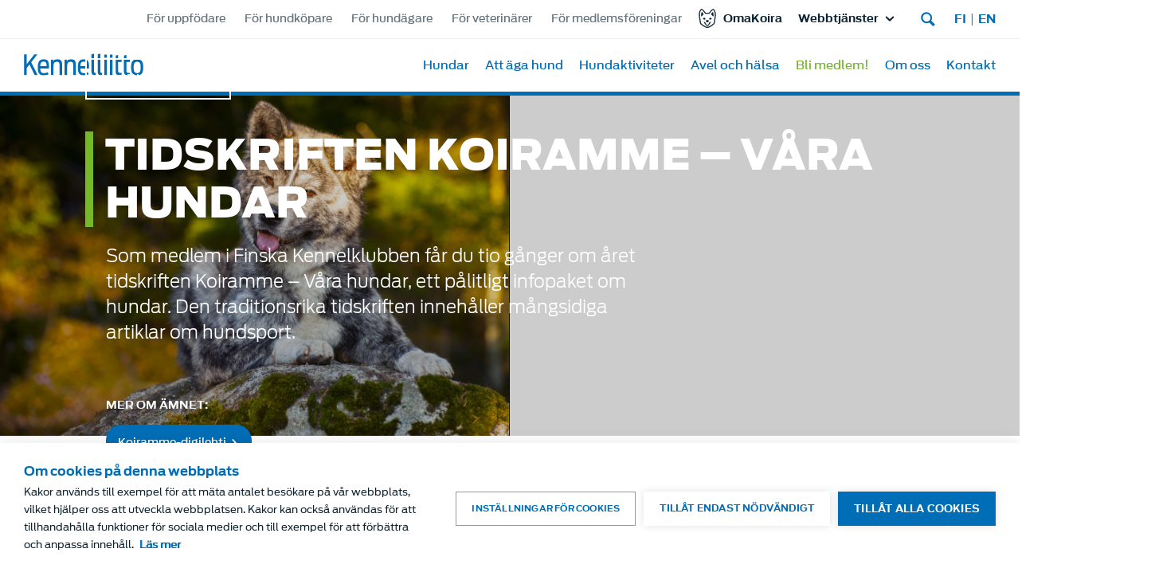

--- FILE ---
content_type: text/html; charset=UTF-8
request_url: https://www.kennelliitto.fi/sv/bli-medlem/tidskriften-koiramme-vara-hundar
body_size: 19738
content:
<!DOCTYPE html>
<html lang="sv" dir="ltr" prefix="content: http://purl.org/rss/1.0/modules/content/  dc: http://purl.org/dc/terms/  foaf: http://xmlns.com/foaf/0.1/  og: http://ogp.me/ns#  rdfs: http://www.w3.org/2000/01/rdf-schema#  schema: http://schema.org/  sioc: http://rdfs.org/sioc/ns#  sioct: http://rdfs.org/sioc/types#  skos: http://www.w3.org/2004/02/skos/core#  xsd: http://www.w3.org/2001/XMLSchema# ">
  <head>
    <meta charset="utf-8" />
<meta name="description" content="Koiramme – Våra hundar tar ställning till frågor om bättre hundhållning, följer upp hundars hälsa och lagstiftning som berör hundar. Tidskriften ger också rapporter från hundutställningar, prov och tävlingar och diskuterar aktuella frågor. Det finns också en jaktupplaga, MetsästysKoiramme." />
<link rel="canonical" href="https://www.kennelliitto.fi/sv/bli-medlem/tidskriften-koiramme-vara-hundar" />
<meta property="og:site_name" content="Kennelliitto" />
<meta property="og:url" content="https://www.kennelliitto.fi/sv/bli-medlem/tidskriften-koiramme-vara-hundar" />
<meta property="og:title" content="Tidskriften Koiramme – Våra hundar" />
<meta property="og:description" content="Koiramme – Våra hundar tar ställning till frågor om bättre hundhållning, följer upp hundars hälsa och lagstiftning som berör hundar. Tidskriften ger också rapporter från hundutställningar, prov och tävlingar och diskuterar aktuella frågor." />
<meta property="og:image" content="https://www.kennelliitto.fi/sites/default/files/images/akita_11.jpg" />
<meta property="og:image" content="https://www.kennelliitto.fi/sites/default/themes/kennelliitto/images/kennelliitto-pystykorvapentu.jpg" />
<meta property="og:image:secure_url" content="https://www.kennelliitto.fi/sites/default/files/images/akita_11.jpg" />
<meta property="og:image:secure_url" content="https://www.kennelliitto.fi/sites/default/themes/kennelliitto/images/kennelliitto-pystykorvapentu.jpg" />
<meta property="og:image:width" content="1200" />
<meta property="og:image:height" content="630" />
<meta name="twitter:card" content="summary_large_image" />
<meta name="twitter:title" content="Tidskriften Koiramme – Våra hundar" />
<meta name="twitter:image" content="https://www.kennelliitto.fi/sites/default/files/images/akita_11.jpg" />
<meta name="Generator" content="Drupal 10 (https://www.drupal.org)" />
<meta name="MobileOptimized" content="width" />
<meta name="HandheldFriendly" content="true" />
<meta name="viewport" content="width=device-width, initial-scale=1.0" />
<meta property="article:published_time" content="2018-06-27 16:50" />
<meta name="addsearch-custom-field" content="type=Other pages" />
<meta name="addsearch-category" content="Other pages" />
<link rel="icon" href="/core/misc/favicon.ico" type="image/vnd.microsoft.icon" />
<link rel="alternate" hreflang="fi" href="https://www.kennelliitto.fi/liity-jaseneksi/koiramme-lehti" />
<link rel="alternate" hreflang="sv" href="https://www.kennelliitto.fi/sv/bli-medlem/tidskriften-koiramme-vara-hundar" />
<script src="/sites/default/files/google_tag/primary/google_tag.script.js?t95119" defer></script>
<link rel="icon" href="/sites/default/themes/kennelliitto/favicons/android-chrome-192x192.png" sizes="192x192" />
<link rel="apple-touch-icon" href="/sites/default/themes/kennelliitto/favicons/apple-touch-icon-57x57.png" sizes="57x57" />
<link rel="apple-touch-icon" href="/sites/default/themes/kennelliitto/favicons/apple-touch-icon-60x60.png" sizes="60x60" />
<link rel="apple-touch-icon" href="/sites/default/themes/kennelliitto/favicons/apple-touch-icon-72x72.png" sizes="72x72" />
<link rel="apple-touch-icon" href="/sites/default/themes/kennelliitto/favicons/apple-touch-icon-76x76.png" sizes="76x76" />
<link rel="apple-touch-icon" href="/sites/default/themes/kennelliitto/favicons/apple-touch-icon-114x114.png" sizes="114x114" />
<link rel="apple-touch-icon" href="/sites/default/themes/kennelliitto/favicons/apple-touch-icon-120x120.png" sizes="120x120" />
<link rel="apple-touch-icon" href="/sites/default/themes/kennelliitto/favicons/apple-touch-icon-144x144.png" sizes="144x144" />
<link rel="apple-touch-icon" href="/sites/default/themes/kennelliitto/favicons/apple-touch-icon-152x152.png" sizes="152x152" />
<link rel="apple-touch-icon" href="/sites/default/themes/kennelliitto/favicons/apple-touch-icon-180x180.png" sizes="180x180" />
<link rel="icon" href="/sites/default/themes/kennelliitto/favicons/favicon-16x16.png" sizes="16x16" />
<link rel="icon" href="/sites/default/themes/kennelliitto/favicons/favicon-32x32.png" sizes="32x32" />
<link rel="icon" href="/sites/default/themes/kennelliitto/favicons/favicon-96x96.png" sizes="96x96" />
<link rel="apple-touch-icon-precomposed" href="/sites/default/themes/kennelliitto/favicons/apple-touch-icon-precomposed.png" sizes="128x128" />
<link rel="apple-touch-icon" href="/sites/default/themes/kennelliitto/favicons/apple-touch-icon.png" />
<link rel="shortcut icon" href="/sites/default/themes/kennelliitto/favicons/favicon.ico" type="image/vnd.microsoft.icon" />
<meta content="/sites/default/themes/kennelliitto/favicons/mstile-70x70.png" name="msapplication-square70x70logo" />
<meta content="/sites/default/themes/kennelliitto/favicons/mstile-150x150.png" name="msapplication-square150x150logo" />
<meta content="/sites/default/themes/kennelliitto/favicons/mstile-310x150.png" name="msapplication-wide310x150logo" />
<meta content="/sites/default/themes/kennelliitto/favicons/mstile-310x310.png" name="msapplication-square310x310logo" />
<meta content="/sites/default/themes/kennelliitto/favicons/mstile-144x144.png" name="msapplication-TileImage" />

    <title>Tidskriften Koiramme – Våra hundar | Finska Kennelklubben</title>
    <link rel="stylesheet" media="all" href="/sites/default/files/css/css_njOoSlGgNDDJGrLkapr0upvL8sAhldMFZ1pFO_SFYxQ.css?delta=0&amp;language=sv&amp;theme=kennelliitto&amp;include=[base64]" />
<link rel="stylesheet" media="all" href="/sites/default/files/css/css_RNJMJYqED5OxW8cfANOQSmktXN7tHxtJllvkhfOkehA.css?delta=1&amp;language=sv&amp;theme=kennelliitto&amp;include=[base64]" />

    <script src="//use.typekit.net/wsa7xxr.js"></script>
<script src="/sites/default/files/js/js_KyuKNL0EwWFoXL4-4wYFCxXwYFOPLWI58HKBURfoNuk.js?scope=header&amp;delta=1&amp;language=sv&amp;theme=kennelliitto&amp;include=[base64]"></script>

  </head>
  <body class="path-node page-node-type-page">
        <a href="#main-content" class="visually-hidden focusable skip-link">
      Skip to main content
    </a>
    <noscript><iframe src="https://www.googletagmanager.com/ns.html?id=GTM-5GHL82Z" height="0" width="0" style="display:none;visibility:hidden"></iframe></noscript>
      <div class="dialog-off-canvas-main-canvas" data-off-canvas-main-canvas>
    <div class="layout-container">
  <div id="page">
  
  
  <div class="region region-navigation">
    <div class="main-navigation">
      <div class="main-navigation--top">
        <div class="tg-menu"><nav role="navigation" aria-labelledby="block-tg-menu-menu" id="block-tg-menu" class="block block-menu navigation menu--tg-menu">
            
  <h2 class="visually-hidden" id="block-tg-menu-menu">Target group menu</h2>
  

        
              <ul class="menu">
                    <li class="menu-item">
        <a href="/sv/uppfodare" data-drupal-link-system-path="node/135">För uppfödare</a>
              </li>
                <li class="menu-item">
        <a href="/sv/hundkopare" data-drupal-link-system-path="node/137">För hundköpare</a>
              </li>
                <li class="menu-item">
        <a href="/sv/hundagare" data-drupal-link-system-path="node/136">För hundägare</a>
              </li>
                <li class="menu-item">
        <a href="/sv/veterinarer" data-drupal-link-system-path="node/134">För veterinärer</a>
              </li>
                <li class="menu-item">
        <a href="/sv/medlemsforeningar" data-drupal-link-system-path="node/4116">För medlemsföreningar</a>
              </li>
        </ul>
  


  </nav>
</div>
        <div class="omakoira-link">
                      <a href="https://omakoira.kennelliitto.fi/" target="_blank">OmaKoira</a>
                  </div>
        
        
        <div id="block-webservicessv" class="block block-superfish block-superfishweb-services---sv">
  
    
      
<ul id="superfish-web-services-sv" class="menu sf-menu sf-web-services---sv sf-horizontal sf-style-none">
  
<li id="web-services-sv-menu-link-content38413fe6-5f06-4048-ae3c-3a563f0f4a5b" class="sf-depth-1 menuparent"><span target="_self" class="sf-depth-1 menuparent nolink">Webbtjänster</span><ul><li id="web-services-sv-menu-link-contentbb2ac668-f29f-4a1c-864d-ffe0723e36b5" class="sf-depth-2 sf-no-children"><a href="https://jalostus.kennelliitto.fi/frmEtusivu.aspx?Lang=sv" target="_blank" class="sf-depth-2 sf-external">Avelsdatasystem</a></li><li id="web-services-sv-menu-link-content44aa3e4a-c636-4740-a2e3-9b9289f300dc" class="sf-depth-2 sf-no-children"><a href="https://tapahtumakalenteri.kennelliitto.fi/?culture=sv" target="_blank" class="sf-depth-2 sf-external">Eventkalender</a></li><li id="web-services-sv-menu-link-contentd17a1f34-b37c-4338-bdd5-56b01f0e0a07" class="sf-depth-2 sf-no-children"><a href="https://pentulista.kennelliitto.fi/?culture=sv" target="_blank" class="sf-depth-2 sf-external">Valplista</a></li><li id="web-services-sv-menu-link-content377baedb-b31b-4d28-b0e1-b4303281bccc" class="sf-depth-2 sf-no-children"><a href="https://www.hankikoira.fi/" target="_blank" class="sf-depth-2 sf-external">Hankikoira.fi</a></li><li id="web-services-sv-menu-link-contentb5dafe18-0644-4a81-91dc-52a6f1e59bc8" class="sf-depth-2 sf-no-children"><a href="https://www.koiramme.fi/" target="_blank" class="sf-depth-2 sf-external">Koiramme.fi</a></li><li id="web-services-sv-menu-link-content20839a41-0568-4a31-89f0-80619d0bfaae" class="sf-depth-2 sf-no-children"><a href="https://www.showlinkshop.fi/" target="_blank" class="sf-depth-2 sf-external">Nätbutik</a></li><li id="web-services-sv-menu-link-content7b0ca132-4b43-4f40-b1d2-8edcc73e983f" class="sf-depth-2 sf-no-children"><a href="/sv/om-oss/utbildning-och-kurser/larmiljon-digitassu" target="_blank" class="sf-depth-2">Digitassu-lärplattform</a></li><li id="web-services-sv-menu-link-content0c014c4a-a8fd-4f4f-a752-a459c2d125be" class="sf-depth-2 sf-no-children"><a href="https://www.koiramessut.fi/sv/" class="sf-depth-2 sf-external">Koiramessut.fi</a></li><li id="web-services-sv-menu-link-content4e5f5441-6569-4a72-800a-c17f3a9119fd" class="sf-depth-2 sf-no-children"><a href="https://www.wds2025.fi/" class="sf-depth-2 sf-external">WDS2025.fi</a></li><li id="web-services-sv-menu-link-content37b0ec91-325d-4052-9c2a-c7df5ea0933c" class="sf-depth-2 sf-no-children"><a href="/sv/web-services/om-vara-tjanster" target="_self" class="sf-depth-2">Om våra webbtjänster</a></li></ul></li>
</ul>

  </div>

        <div class="site-search">
          <div class="views-exposed-form block block-views block-views-exposed-filter-blockaddsearch-addsearch-page" data-drupal-selector="views-exposed-form-addsearch-addsearch-page" id="block-exposedform-addsearch-top">
  
    
      <form action="/sv/search" method="get" id="views-exposed-form-addsearch-addsearch-page" accept-charset="UTF-8">
  <div class="form--inline clearfix">
  <div class="js-form-item form-item js-form-type-textfield form-type-textfield js-form-item-term form-item-term">
      <label for="edit-term">Sök</label>
        <input class="addsearch form-autocomplete form-text" data-bef-auto-submit-exclude="" data-drupal-selector="edit-term" data-autocomplete-path="/sv/addsearch-autocomplete?sort=&amp;order=&amp;limit=10&amp;lang=&amp;" type="text" id="edit-term" name="term" value="" size="30" maxlength="128" />

        </div>
<fieldset data-drupal-selector="edit-customfield-type" id="edit-customfield-type--wrapper" class="fieldgroup form-composite js-form-item form-item js-form-wrapper form-wrapper">
      <legend>
    <span class="fieldset-legend">Filter by node type</span>
  </legend>
  <div class="fieldset-wrapper">
                <div id="edit-customfield-type" class="form-radios"><div class="js-form-item form-item js-form-type-radio form-type-radio js-form-item-customfield-type form-item-customfield-type">
        <input data-drupal-selector="edit-customfield-type-none" type="radio" id="edit-customfield-type-none" name="customfield_type" value="none" checked="checked" class="form-radio" />

        <label for="edit-customfield-type-none" class="option">Alla</label>
      </div>
<div class="js-form-item form-item js-form-type-radio form-type-radio js-form-item-customfield-type form-item-customfield-type">
        <input data-drupal-selector="edit-customfield-type-nyhet" type="radio" id="edit-customfield-type-nyhet" name="customfield_type" value="Nyhet" class="form-radio" />

        <label for="edit-customfield-type-nyhet" class="option">Nyhet</label>
      </div>
<div class="js-form-item form-item js-form-type-radio form-type-radio js-form-item-customfield-type form-item-customfield-type">
        <input data-drupal-selector="edit-customfield-type-tiedote" type="radio" id="edit-customfield-type-tiedote" name="customfield_type" value="Tiedote" class="form-radio" />

        <label for="edit-customfield-type-tiedote" class="option">Meddelande</label>
      </div>
<div class="js-form-item form-item js-form-type-radio form-type-radio js-form-item-customfield-type form-item-customfield-type">
        <input data-drupal-selector="edit-customfield-type-other-pages" type="radio" id="edit-customfield-type-other-pages" name="customfield_type" value="Other pages" class="form-radio" />

        <label for="edit-customfield-type-other-pages" class="option">Övrigt innehåll</label>
      </div>
</div>

          </div>
</fieldset>
<fieldset data-drupal-selector="edit-sort" id="edit-sort--wrapper" class="fieldgroup form-composite js-form-item form-item js-form-wrapper form-wrapper">
      <legend>
    <span class="fieldset-legend">Sorteringsordning</span>
  </legend>
  <div class="fieldset-wrapper">
                <div id="edit-sort" class="form-radios"><div class="js-form-item form-item js-form-type-radio form-type-radio js-form-item-sort form-item-sort">
        <input data-drupal-selector="edit-sort-rel" type="radio" id="edit-sort-rel" name="sort" value="rel" checked="checked" class="form-radio" />

        <label for="edit-sort-rel" class="option">Relevance</label>
      </div>
<div class="js-form-item form-item js-form-type-radio form-type-radio js-form-item-sort form-item-sort">
        <input data-drupal-selector="edit-sort-asc" type="radio" id="edit-sort-asc" name="sort" value="asc" class="form-radio" />

        <label for="edit-sort-asc" class="option">Date Asc</label>
      </div>
<div class="js-form-item form-item js-form-type-radio form-type-radio js-form-item-sort form-item-sort">
        <input data-drupal-selector="edit-sort-desc" type="radio" id="edit-sort-desc" name="sort" value="desc" class="form-radio" />

        <label for="edit-sort-desc" class="option">Date Desc</label>
      </div>
</div>

          </div>
</fieldset>
<div data-drupal-selector="edit-actions" class="form-actions js-form-wrapper form-wrapper" id="edit-actions"><input data-drupal-selector="edit-submit-addsearch" type="submit" id="edit-submit-addsearch" value="Verkställ" class="button js-form-submit form-submit" />
</div>

</div>

</form>

  </div>

        </div>
        <div class="language-switch">
          <div class="language-switcher-language-url block block-language block-language-blocklanguage-content" id="block-languageswitchercontent" role="navigation">
  
    
      <ul class="links"><li hreflang="fi" data-drupal-link-system-path="node/1548" class="fi"><a href="/liity-jaseneksi/koiramme-lehti" class="language-link" hreflang="fi" data-drupal-link-system-path="node/1548">fi</a></li><li hreflang="en" data-drupal-link-system-path="&lt;front&gt;" class="en"><a href="/en" class="language-link" hreflang="en" data-drupal-link-system-path="&lt;front&gt;">en</a></li></ul>
  </div>

        </div>
      </div>
      <div class="main-navigation--main">
        <div class="main-navigation--main--wrapper">
          <div id="block-sitebranding" class="block block-system block-system-branding-block">
  
    
        <a href="/sv" rel="home" class="site-logo">
      <img src="/sites/default/themes/kennelliitto/logo.svg" alt="Hem" />
    </a>
      </div>

          <nav role="navigation" aria-labelledby="block-mainmenublock-menu" id="block-mainmenublock" class="block block-menu navigation menu--main">
            
  <h2 class="visually-hidden" id="block-mainmenublock-menu">Main navigation</h2>
  

        
              <ul class="menu">
                    <li class="menu-item menu-item--expanded">
        <a href="/sv/hundar" target="_self" data-drupal-link-system-path="node/32">Hundar</a>
                                <ul class="menu">
                    <li class="menu-item menu-item--collapsed">
        <a href="/sv/hundar/hundraser-och-rasstandarder" data-drupal-link-system-path="node/96">Hundraser och rasstandarder</a>
              </li>
                <li class="menu-item">
        <a href="/sv/hundar/antal-registreringar-i-finland" data-drupal-link-system-path="node/97">Antal registreringar i Finland</a>
              </li>
                <li class="menu-item menu-item--collapsed">
        <a href="/sv/hundar/inhemska-hundraser" target="_self" data-drupal-link-system-path="node/35">Inhemska hundraser</a>
              </li>
                <li class="menu-item menu-item--collapsed">
        <a href="/sv/hundar/kompishundar" data-drupal-link-system-path="node/98">Kompishundar</a>
              </li>
                <li class="menu-item menu-item--collapsed">
        <a href="/sv/hundar/lashundar" data-drupal-link-system-path="node/101">Läshundar</a>
              </li>
                <li class="menu-item menu-item--collapsed">
        <a href="/sv/hundar/hjaltehundar" data-drupal-link-system-path="node/104">Hjältehundar</a>
              </li>
                <li class="menu-item menu-item--collapsed">
        <a href="/sv/hundar/assistans-och-tjanstehundar" data-drupal-link-system-path="node/102">Assistans- och tjänstehundar</a>
              </li>
                <li class="menu-item menu-item--collapsed">
        <a href="/sv/hundar/hunddagen-244" data-drupal-link-system-path="node/106">Hunddagen</a>
              </li>
                <li class="menu-item menu-item--collapsed">
        <a href="/sv/hundar/digitala-material-undervisning-och-klubbverksamhet" data-drupal-link-system-path="node/4718">Material för undervisning</a>
              </li>
        </ul>
  
              </li>
                <li class="menu-item menu-item--expanded">
        <a href="/sv/att-aga-hund" target="_self" data-drupal-link-system-path="node/36">Att äga hund</a>
                                <ul class="menu">
                    <li class="menu-item menu-item--collapsed">
        <a href="/sv/att-aga-hund/att-skaffa-hund" data-drupal-link-system-path="node/154">Att skaffa hund</a>
              </li>
                <li class="menu-item menu-item--collapsed">
        <a href="/sv/node/5998" data-drupal-link-system-path="node/5998">Lyckas med att skaffa hund!</a>
              </li>
                <li class="menu-item menu-item--collapsed">
        <a href="/sv/att-aga-hund/registrering-av-hund" data-drupal-link-system-path="node/157">Registrering av hund</a>
              </li>
                <li class="menu-item">
        <a href="/sv/att-aga-hund/hundens-valbefinnande" data-drupal-link-system-path="node/159">Hundens välbefinnande</a>
              </li>
                <li class="menu-item menu-item--collapsed">
        <a href="/sv/att-aga-hund/ansvarsfull-hundagare" data-drupal-link-system-path="node/160">Ansvarsfull hundägare</a>
              </li>
                <li class="menu-item menu-item--collapsed">
        <a href="/sv/att-aga-hund/identitetsmarkning-av-hund" data-drupal-link-system-path="node/158">Id-märkning</a>
              </li>
                <li class="menu-item">
        <a href="/sv/att-aga-hund/hundens-vaccinationer" data-drupal-link-system-path="node/311">Vaccinationsbestämmelser</a>
              </li>
                <li class="menu-item">
        <a href="/sv/att-aga-hund/lagstiftning-som-beror-hundar/lagen-om-djurvalfard-sakerstaller-ett-gott-liv-hundar" data-drupal-link-system-path="node/5587">Lagen om djurvälfärd</a>
              </li>
                <li class="menu-item">
        <a href="/sv/att-aga-hund/lagstiftning-som-beror-hundar" data-drupal-link-system-path="node/162">Lagstiftning som berör hundar</a>
              </li>
                <li class="menu-item">
        <a href="/sv/att-aga-hund/hundens-forsakringsvarde" data-drupal-link-system-path="node/163">Hundens försäkringsvärde</a>
              </li>
                <li class="menu-item menu-item--collapsed">
        <a href="/sv/att-aga-hund/om-min-hund-forsvinner" data-drupal-link-system-path="node/164">Om min hund försvinner</a>
              </li>
                <li class="menu-item">
        <a href="/sv/att-aga-hund/var-hittar-jag-uppgifter-om-hunden" data-drupal-link-system-path="node/1660">Var hittar jag uppgifter om hunden?</a>
              </li>
        </ul>
  
              </li>
                <li class="menu-item menu-item--expanded">
        <a href="/sv/hundaktiviteter" target="_self" data-drupal-link-system-path="node/37">Hundaktiviteter</a>
                                <ul class="menu">
                    <li class="menu-item">
        <a href="/sv/hundaktiviteter/etiska-riktlinjer-hundentusiaster" data-drupal-link-system-path="node/5969">Eettiset ohjeet koiraharrastajille</a>
              </li>
                <li class="menu-item">
        <a href="/sv/hundaktiviteter/hur-ska-jag-beakta-min-hunds-halsa-nar-jag-deltar-i-hobbyverksamhet" data-drupal-link-system-path="node/5322">Hur ska jag beakta min hunds hälsa när jag deltar i hobbyverksamhet?</a>
              </li>
                <li class="menu-item menu-item--collapsed">
        <a href="/sv/hundaktiviteter/hundutstallningar" data-drupal-link-system-path="node/244">Hundutställningar</a>
              </li>
                <li class="menu-item">
        <a href="/sv/hundaktiviteter/jaga-med-hunden" data-drupal-link-system-path="node/5753">Jaga med hunden</a>
              </li>
                <li class="menu-item menu-item--collapsed">
        <a href="/sv/hundaktiviteter/prov-och-tavlingar" data-drupal-link-system-path="node/111">Prov och tävlingar</a>
              </li>
                <li class="menu-item">
        <a href="/sv/hundaktiviteter/eventkalender" data-drupal-link-system-path="node/1644">Eventkalender</a>
              </li>
                <li class="menu-item">
        <a href="/sv/hundaktiviteter/ungdomsverksamhet/eventkalender-ungdomar" data-drupal-link-system-path="node/283">Eventkalender för ungdomar</a>
              </li>
                <li class="menu-item menu-item--collapsed">
        <a href="/sv/hundaktiviteter/ungdomsverksamhet" data-drupal-link-system-path="node/105">Ungdomsverksamhet</a>
              </li>
                <li class="menu-item">
        <a href="/sv/hundaktiviteter/antidoping" data-drupal-link-system-path="node/236">Antidoping</a>
              </li>
                <li class="menu-item">
        <a href="/sv/hundaktiviteter/anmalningar-om-hundens-aggressiva-beteende" data-drupal-link-system-path="node/4544">Anmälningar om aggressivt beteende hos hundar</a>
              </li>
        </ul>
  
              </li>
                <li class="menu-item menu-item--expanded">
        <a href="/sv/avel-och-halsa" target="_self" data-drupal-link-system-path="node/38">Avel och hälsa</a>
                                <ul class="menu">
                    <li class="menu-item menu-item--collapsed">
        <a href="/sv/avel-och-halsa/kennelklubben-stoder-ansvarsfull-hunduppfodning" data-drupal-link-system-path="node/117">Ansvarsfull hunduppfödning</a>
              </li>
                <li class="menu-item menu-item--collapsed">
        <a href="/sv/avel-och-halsa/avel" data-drupal-link-system-path="node/112">Hundavel</a>
              </li>
                <li class="menu-item menu-item--collapsed">
        <a href="/sv/avel-och-halsa/registrering-av-valpkull" data-drupal-link-system-path="node/118">Registrering av valpkull och importerad hund</a>
              </li>
                <li class="menu-item menu-item--collapsed">
        <a href="/sv/avel-och-halsa/hundens-mentalitet-och-beteende" data-drupal-link-system-path="node/115">Hundens mentalitet och beteende</a>
              </li>
                <li class="menu-item menu-item--collapsed">
        <a href="/sv/avel-och-halsa/hundens-halsa" data-drupal-link-system-path="node/113">Hundens hälsa</a>
              </li>
                <li class="menu-item menu-item--collapsed">
        <a href="/sv/avel-och-halsa/fortplantning" data-drupal-link-system-path="node/114">Fortplantning</a>
              </li>
                <li class="menu-item menu-item--collapsed">
        <a href="/sv/avel-och-halsa/hundens-kroppsbyggnad-och-exterior" data-drupal-link-system-path="node/116">Hundens kroppsbyggnad och exteriör</a>
              </li>
                <li class="menu-item">
        <a href="/sv/avel-och-halsa/avelsdatasystem" data-drupal-link-system-path="node/1645">Avelsdatasystem</a>
              </li>
                <li class="menu-item menu-item--collapsed">
        <a href="/sv/avel-och-halsa/raskorsningar" data-drupal-link-system-path="node/5483">Raskorsningar</a>
              </li>
                <li class="menu-item">
        <a href="/sv/avel-och-halsa/bestammelser-instruktioner-och-blanketter-gallande-hundars-uppfodning-och-halsa" data-drupal-link-system-path="node/3541">Bestämmelser, instruktioner och blanketter</a>
              </li>
        </ul>
  
              </li>
                <li class="menu-item menu-item--expanded menu-item--active-trail">
        <a href="/sv/bli-medlem" target="_self" data-drupal-link-system-path="node/39">Bli medlem!</a>
                                <ul class="menu">
                    <li class="menu-item">
        <a href="/sv/bli-medlem/medlemsformaner" data-drupal-link-system-path="node/140">Medlemsförmåner</a>
              </li>
                <li class="menu-item">
        <a href="/sv/bli-medlem/formaner-ungdomsmedlemmar" data-drupal-link-system-path="node/330">Förmåner för ungdomsmedlemmar</a>
              </li>
                <li class="menu-item menu-item--collapsed">
        <a href="/sv/bli-medlem/medlemsforeningar" data-drupal-link-system-path="node/1543">För medlemsföreningar</a>
              </li>
                <li class="menu-item menu-item--expanded menu-item--active-trail">
        <a href="/sv/bli-medlem/tidskriften-koiramme-vara-hundar" target="_self" data-drupal-link-system-path="node/1548" class="is-active" aria-current="page">Koiramme – Våra hundar</a>
                                <ul class="menu">
                    <li class="menu-item">
        <a href="/sv/bli-medlem/koiramme-vara-hundar/digital-koiramme" data-drupal-link-system-path="node/5324">Koiramme-digilehti</a>
              </li>
        </ul>
  
              </li>
                <li class="menu-item">
        <a href="/sv/bli-medlem/adressandring" data-drupal-link-system-path="node/1545">Adressändring</a>
              </li>
                <li class="menu-item">
        <a href="/sv/bli-medlem/betalning-av-medlemsavgift" data-drupal-link-system-path="node/4810">Betalning av medlemsavgift</a>
              </li>
                <li class="menu-item">
        <a href="/sv/bli-medlem/avsluta-medlemskap" data-drupal-link-system-path="node/1546">Avsluta medlemskap</a>
              </li>
        </ul>
  
              </li>
                <li class="menu-item menu-item--expanded">
        <a href="/sv/om-oss" target="_self" data-drupal-link-system-path="node/191">Om oss</a>
                                <ul class="menu">
                    <li class="menu-item menu-item--collapsed">
        <a href="/sv/om-oss/organisation" data-drupal-link-system-path="node/1550">Organisation</a>
              </li>
                <li class="menu-item menu-item--collapsed">
        <a href="/sv/om-oss/verksamhet-och-strategi" data-drupal-link-system-path="node/100">Verksamhet och strategi</a>
              </li>
                <li class="menu-item menu-item--collapsed">
        <a href="/sv/om-oss/prislista" data-drupal-link-system-path="node/1649">Prislista</a>
              </li>
                <li class="menu-item">
        <a href="/sv/om-oss/blanketter" data-drupal-link-system-path="node/3519">Blanketter</a>
              </li>
                <li class="menu-item">
        <a href="/sv/om-oss/regler-och-instruktioner" data-drupal-link-system-path="node/3520">Regler och instruktioner</a>
              </li>
                <li class="menu-item menu-item--collapsed">
        <a href="/sv/om-oss/utbildning-och-kurser" data-drupal-link-system-path="node/1614">Utbildning och kurser</a>
              </li>
                <li class="menu-item">
        <a href="/sv/om-oss/blogg" target="_self" data-drupal-link-system-path="node/48">Blogg</a>
              </li>
                <li class="menu-item">
        <a href="/sv/om-oss/nyheter" target="_self" data-drupal-link-system-path="node/30">Nyheter</a>
              </li>
                <li class="menu-item">
        <a href="/sv/om-oss/meddelanden" target="_self" data-drupal-link-system-path="node/31">Meddelanden</a>
              </li>
                <li class="menu-item menu-item--collapsed">
        <a href="/sv/om-oss/beslutsfattande" data-drupal-link-system-path="node/80">Beslutsfattande</a>
              </li>
                <li class="menu-item menu-item--collapsed">
        <a href="/sv/om-oss/kennelklubbens-samarbetspartner" data-drupal-link-system-path="node/5592">Kennelklubbens samarbetspartner</a>
              </li>
        </ul>
  
              </li>
                <li class="menu-item menu-item--expanded">
        <a href="/sv/tjanster" target="_self" data-drupal-link-system-path="node/324">Kontakt</a>
                                <ul class="menu">
                    <li class="menu-item">
        <a href="/sv/kontakt/kennelklubbens-tjanster" data-drupal-link-system-path="node/4255">Kennelklubbens tjänster</a>
              </li>
                <li class="menu-item">
        <a href="/sv/kontakt/styrelse-och-fullmaktige" data-drupal-link-system-path="node/1540">Styrelse och fullmäktige</a>
              </li>
                <li class="menu-item">
        <a href="/sv/kontakt/kansli" data-drupal-link-system-path="node/345">Kansli</a>
              </li>
                <li class="menu-item menu-item--collapsed">
        <a href="/sv/kontakt/funktionarer" data-drupal-link-system-path="node/3247">Funktionärer</a>
              </li>
                <li class="menu-item menu-item--collapsed">
        <a href="/sv/kontakt/veterinarer" data-drupal-link-system-path="node/1554">Veterinärer</a>
              </li>
                <li class="menu-item">
        <a href="/sv/kontakt/finlands-kennelstiftelse" data-drupal-link-system-path="node/983">Kennelstiftelse</a>
              </li>
                <li class="menu-item">
        <a href="/sv/kontakt/showlink-oy" data-drupal-link-system-path="node/1528">Showlink Oy</a>
              </li>
                <li class="menu-item">
        <a href="/sv/kontakt/kenneldistrikt" data-drupal-link-system-path="node/1693">Kenneldistrikt</a>
              </li>
                <li class="menu-item">
        <a href="/sv/kontakt/specialklubbar-och-rasforeningar" data-drupal-link-system-path="node/1549">Specialklubbar och rasföreningar</a>
              </li>
                <li class="menu-item">
        <a href="/sv/kontakt/utlandska-kennelorganisationer" data-drupal-link-system-path="node/1605">Utländska kennelorganisationer</a>
              </li>
                <li class="menu-item">
        <a href="/sv/kontakt/kennelklubbens-utbildningslokal" data-drupal-link-system-path="node/1607">Hyr utbildningslokal</a>
              </li>
        </ul>
  
              </li>
        </ul>
  


  </nav>

        </div>
        <div class="main-navigation--main--right">
          <div class="main-navigation--main--right--wrapper">
            <div class="omakoira-tablet-link">
                              <a href="https://omakoira.kennelliitto.fi/" target="_blank">OmaKoira</a>
                          </div>
            <div class="webservices-tablet">
              
              
              <div id="block-webservicessv" class="block block-superfish block-superfishweb-services---sv">
  
    
      
<ul id="superfish-web-services-sv" class="menu sf-menu sf-web-services---sv sf-horizontal sf-style-none">
  
<li id="web-services-sv-menu-link-content38413fe6-5f06-4048-ae3c-3a563f0f4a5b" class="sf-depth-1 menuparent"><span target="_self" class="sf-depth-1 menuparent nolink">Webbtjänster</span><ul><li id="web-services-sv-menu-link-contentbb2ac668-f29f-4a1c-864d-ffe0723e36b5" class="sf-depth-2 sf-no-children"><a href="https://jalostus.kennelliitto.fi/frmEtusivu.aspx?Lang=sv" target="_blank" class="sf-depth-2 sf-external">Avelsdatasystem</a></li><li id="web-services-sv-menu-link-content44aa3e4a-c636-4740-a2e3-9b9289f300dc" class="sf-depth-2 sf-no-children"><a href="https://tapahtumakalenteri.kennelliitto.fi/?culture=sv" target="_blank" class="sf-depth-2 sf-external">Eventkalender</a></li><li id="web-services-sv-menu-link-contentd17a1f34-b37c-4338-bdd5-56b01f0e0a07" class="sf-depth-2 sf-no-children"><a href="https://pentulista.kennelliitto.fi/?culture=sv" target="_blank" class="sf-depth-2 sf-external">Valplista</a></li><li id="web-services-sv-menu-link-content377baedb-b31b-4d28-b0e1-b4303281bccc" class="sf-depth-2 sf-no-children"><a href="https://www.hankikoira.fi/" target="_blank" class="sf-depth-2 sf-external">Hankikoira.fi</a></li><li id="web-services-sv-menu-link-contentb5dafe18-0644-4a81-91dc-52a6f1e59bc8" class="sf-depth-2 sf-no-children"><a href="https://www.koiramme.fi/" target="_blank" class="sf-depth-2 sf-external">Koiramme.fi</a></li><li id="web-services-sv-menu-link-content20839a41-0568-4a31-89f0-80619d0bfaae" class="sf-depth-2 sf-no-children"><a href="https://www.showlinkshop.fi/" target="_blank" class="sf-depth-2 sf-external">Nätbutik</a></li><li id="web-services-sv-menu-link-content7b0ca132-4b43-4f40-b1d2-8edcc73e983f" class="sf-depth-2 sf-no-children"><a href="/sv/om-oss/utbildning-och-kurser/larmiljon-digitassu" target="_blank" class="sf-depth-2">Digitassu-lärplattform</a></li><li id="web-services-sv-menu-link-content0c014c4a-a8fd-4f4f-a752-a459c2d125be" class="sf-depth-2 sf-no-children"><a href="https://www.koiramessut.fi/sv/" class="sf-depth-2 sf-external">Koiramessut.fi</a></li><li id="web-services-sv-menu-link-content4e5f5441-6569-4a72-800a-c17f3a9119fd" class="sf-depth-2 sf-no-children"><a href="https://www.wds2025.fi/" class="sf-depth-2 sf-external">WDS2025.fi</a></li><li id="web-services-sv-menu-link-content37b0ec91-325d-4052-9c2a-c7df5ea0933c" class="sf-depth-2 sf-no-children"><a href="/sv/web-services/om-vara-tjanster" target="_self" class="sf-depth-2">Om våra webbtjänster</a></li></ul></li>
</ul>

  </div>

            </div>
            <div class="language-switch-mobile">
              <div class="language-switcher-language-url block block-language block-language-blocklanguage-content" id="block-languageswitchercontent" role="navigation">
  
    
      <ul class="links"><li hreflang="fi" data-drupal-link-system-path="node/1548" class="fi"><a href="/liity-jaseneksi/koiramme-lehti" class="language-link" hreflang="fi" data-drupal-link-system-path="node/1548">fi</a></li><li hreflang="en" data-drupal-link-system-path="&lt;front&gt;" class="en"><a href="/en" class="language-link" hreflang="en" data-drupal-link-system-path="&lt;front&gt;">en</a></li></ul>
  </div>

            </div>
            <div class="site-search-mobile"><div class="views-exposed-form block block-views block-views-exposed-filter-blockaddsearch-addsearch-page" data-drupal-selector="views-exposed-form-addsearch-addsearch-page" id="block-exposedform-addsearch-top-mobile">
  
    
      <form action="/sv/search" method="get" id="views-exposed-form-addsearch-addsearch-page" accept-charset="UTF-8">
  <div class="form--inline clearfix">
  <div class="js-form-item form-item js-form-type-textfield form-type-textfield js-form-item-term form-item-term">
      <label for="edit-term--2">Sök</label>
        <input class="addsearch form-autocomplete form-text" data-bef-auto-submit-exclude="" data-drupal-selector="edit-term" data-autocomplete-path="/sv/addsearch-autocomplete?sort=&amp;order=&amp;limit=10&amp;lang=&amp;" type="text" id="edit-term--2" name="term" value="" size="30" maxlength="128" />

        </div>
<fieldset data-drupal-selector="edit-customfield-type" id="edit-customfield-type--2--wrapper" class="fieldgroup form-composite js-form-item form-item js-form-wrapper form-wrapper">
      <legend>
    <span class="fieldset-legend">Filter by node type</span>
  </legend>
  <div class="fieldset-wrapper">
                <div id="edit-customfield-type--2" class="form-radios"><div class="js-form-item form-item js-form-type-radio form-type-radio js-form-item-customfield-type form-item-customfield-type">
        <input data-drupal-selector="edit-customfield-type-none-2" type="radio" id="edit-customfield-type-none--2" name="customfield_type" value="none" checked="checked" class="form-radio" />

        <label for="edit-customfield-type-none--2" class="option">Alla</label>
      </div>
<div class="js-form-item form-item js-form-type-radio form-type-radio js-form-item-customfield-type form-item-customfield-type">
        <input data-drupal-selector="edit-customfield-type-nyhet-2" type="radio" id="edit-customfield-type-nyhet--2" name="customfield_type" value="Nyhet" class="form-radio" />

        <label for="edit-customfield-type-nyhet--2" class="option">Nyhet</label>
      </div>
<div class="js-form-item form-item js-form-type-radio form-type-radio js-form-item-customfield-type form-item-customfield-type">
        <input data-drupal-selector="edit-customfield-type-tiedote-2" type="radio" id="edit-customfield-type-tiedote--2" name="customfield_type" value="Tiedote" class="form-radio" />

        <label for="edit-customfield-type-tiedote--2" class="option">Meddelande</label>
      </div>
<div class="js-form-item form-item js-form-type-radio form-type-radio js-form-item-customfield-type form-item-customfield-type">
        <input data-drupal-selector="edit-customfield-type-other-pages-2" type="radio" id="edit-customfield-type-other-pages--2" name="customfield_type" value="Other pages" class="form-radio" />

        <label for="edit-customfield-type-other-pages--2" class="option">Övrigt innehåll</label>
      </div>
</div>

          </div>
</fieldset>
<fieldset data-drupal-selector="edit-sort" id="edit-sort--2--wrapper" class="fieldgroup form-composite js-form-item form-item js-form-wrapper form-wrapper">
      <legend>
    <span class="fieldset-legend">Sorteringsordning</span>
  </legend>
  <div class="fieldset-wrapper">
                <div id="edit-sort--2" class="form-radios"><div class="js-form-item form-item js-form-type-radio form-type-radio js-form-item-sort form-item-sort">
        <input data-drupal-selector="edit-sort-rel-2" type="radio" id="edit-sort-rel--2" name="sort" value="rel" checked="checked" class="form-radio" />

        <label for="edit-sort-rel--2" class="option">Relevance</label>
      </div>
<div class="js-form-item form-item js-form-type-radio form-type-radio js-form-item-sort form-item-sort">
        <input data-drupal-selector="edit-sort-asc-2" type="radio" id="edit-sort-asc--2" name="sort" value="asc" class="form-radio" />

        <label for="edit-sort-asc--2" class="option">Date Asc</label>
      </div>
<div class="js-form-item form-item js-form-type-radio form-type-radio js-form-item-sort form-item-sort">
        <input data-drupal-selector="edit-sort-desc-2" type="radio" id="edit-sort-desc--2" name="sort" value="desc" class="form-radio" />

        <label for="edit-sort-desc--2" class="option">Date Desc</label>
      </div>
</div>

          </div>
</fieldset>
<div data-drupal-selector="edit-actions" class="form-actions js-form-wrapper form-wrapper" id="edit-actions--2"><input data-drupal-selector="edit-submit-addsearch-2" type="submit" id="edit-submit-addsearch--2" value="Verkställ" class="button js-form-submit form-submit" />
</div>

</div>

</form>

  </div>
</div>
            <div class="site-search"><div class="search-mobile-toggle"></div></div>

            <nav role="navigation" aria-labelledby="block-mainmenublock-mobile-menu" id="block-mainmenublock-mobile" class="block block-menu navigation menu--main">
            
  <h2 class="visually-hidden" id="block-mainmenublock-mobile-menu">Main navigation - Mobile</h2>
  

        
              <ul class="menu">
                    <li class="menu-item menu-item--expanded">
        <a href="/sv/hundar" target="_self" data-drupal-link-system-path="node/32">Hundar</a>
                                <ul class="menu">
                    <li class="menu-item menu-item--expanded">
        <a href="/sv/hundar/hundraser-och-rasstandarder" data-drupal-link-system-path="node/96">Hundraser och rasstandarder</a>
              </li>
                <li class="menu-item">
        <a href="/sv/hundar/antal-registreringar-i-finland" data-drupal-link-system-path="node/97">Antal registreringar i Finland</a>
              </li>
                <li class="menu-item menu-item--expanded">
        <a href="/sv/hundar/inhemska-hundraser" target="_self" data-drupal-link-system-path="node/35">Inhemska hundraser</a>
                                <ul class="menu">
                    <li class="menu-item">
        <a href="/sv/hundar/inhemska-hundraser/finsk-spets" data-drupal-link-system-path="node/204">Finsk spets</a>
              </li>
                <li class="menu-item">
        <a href="/sv/hundar/inhemska-hundraser/finsk-stovare" data-drupal-link-system-path="node/208">Finsk stövare</a>
              </li>
                <li class="menu-item">
        <a href="/sv/hundar/inhemska-hundraser/finsk-lapphund" data-drupal-link-system-path="node/211">Finsk lapphund</a>
              </li>
                <li class="menu-item">
        <a href="/sv/hundar/inhemska-hundraser/lapsk-vallhund" data-drupal-link-system-path="node/212">Lapsk vallhund</a>
              </li>
                <li class="menu-item">
        <a href="/sv/hundar/inhemska-hundraser/karelsk-bjornhund" data-drupal-link-system-path="node/203">Karelsk björnhund</a>
              </li>
        </ul>
  
              </li>
                <li class="menu-item menu-item--expanded">
        <a href="/sv/hundar/kompishundar" data-drupal-link-system-path="node/98">Kompishundar</a>
                                <ul class="menu">
                    <li class="menu-item">
        <a href="/sv/hundar/kompishundar/ar-min-hund-lamplig-som-kompishund" data-drupal-link-system-path="node/215">Är min hund lämplig som kompishund?</a>
              </li>
                <li class="menu-item">
        <a href="/sv/hundar/kompishundar/med-i-kompishundverksamheten" data-drupal-link-system-path="node/216">Med i kompishundverksamheten?</a>
              </li>
                <li class="menu-item">
        <a href="/sv/hundar/kompishundar/hitta-din-narmaste-kompishundgrupp" data-drupal-link-system-path="node/217">Hitta din närmaste kompishundgrupp</a>
              </li>
                <li class="menu-item">
        <a href="/sv/hundar/kompishundar/kompishundansvariga-i-kenneldistrikt" data-drupal-link-system-path="node/220">Kompishundansvariga i kenneldistrikt</a>
              </li>
                <li class="menu-item menu-item--expanded">
        <a href="/sv/hundar/kompishundar/kompishundar-med-pa-evenemang" data-drupal-link-system-path="node/218">Kompishundar med på evenemang</a>
                                <ul class="menu">
                    <li class="menu-item">
        <a href="/sv/hundar/kompishundar/kompishundar-med-pa-evenemang/prisutdelningarna-ar-ett-tack-vardefullt-arbete" data-drupal-link-system-path="node/229">Kompishundar premieras</a>
              </li>
        </ul>
  
              </li>
        </ul>
  
              </li>
                <li class="menu-item menu-item--expanded">
        <a href="/sv/hundar/lashundar" data-drupal-link-system-path="node/101">Läshundar</a>
              </li>
                <li class="menu-item menu-item--expanded">
        <a href="/sv/hundar/hjaltehundar" data-drupal-link-system-path="node/104">Hjältehundar</a>
              </li>
                <li class="menu-item menu-item--expanded">
        <a href="/sv/hundar/assistans-och-tjanstehundar" data-drupal-link-system-path="node/102">Assistans- och tjänstehundar</a>
              </li>
                <li class="menu-item menu-item--expanded">
        <a href="/sv/hundar/hunddagen-244" data-drupal-link-system-path="node/106">Hunddagen</a>
                                <ul class="menu">
                    <li class="menu-item">
        <a href="/sv/hundar/hunddagen/hunddagens-historia" data-drupal-link-system-path="node/4188">Hunddagens historia</a>
              </li>
        </ul>
  
              </li>
                <li class="menu-item menu-item--expanded">
        <a href="/sv/hundar/digitala-material-undervisning-och-klubbverksamhet" data-drupal-link-system-path="node/4718">Material för undervisning</a>
              </li>
        </ul>
  
              </li>
                <li class="menu-item menu-item--expanded">
        <a href="/sv/att-aga-hund" target="_self" data-drupal-link-system-path="node/36">Att äga hund</a>
                                <ul class="menu">
                    <li class="menu-item menu-item--expanded">
        <a href="/sv/att-aga-hund/att-skaffa-hund" data-drupal-link-system-path="node/154">Att skaffa hund</a>
                                <ul class="menu">
                    <li class="menu-item">
        <a href="/sv/att-aga-hund/att-skaffa-hund/valplista" data-drupal-link-system-path="node/1643">Valplista</a>
              </li>
        </ul>
  
              </li>
                <li class="menu-item menu-item--expanded">
        <a href="/sv/node/5998" data-drupal-link-system-path="node/5998">Lyckas med att skaffa hund!</a>
                                <ul class="menu">
                    <li class="menu-item">
        <a href="/sv/att-aga-hund/lyckas-med-att-skaffa-hund/ordlista-hundkoparen" data-drupal-link-system-path="node/6007">Sanastoa koiranhankkijalle</a>
              </li>
        </ul>
  
              </li>
                <li class="menu-item menu-item--expanded">
        <a href="/sv/att-aga-hund/registrering-av-hund" data-drupal-link-system-path="node/157">Registrering av hund</a>
                                <ul class="menu">
                    <li class="menu-item">
        <a href="/sv/att-aga-hund/registrering-av-hund/forsvunnet-registreringsbevis" data-drupal-link-system-path="node/1637">Försvunnet registreringsbevis</a>
              </li>
                <li class="menu-item">
        <a href="/sv/att-aga-hund/registrering-av-hund/blandrashund-eller-oregistrerad-hund" data-drupal-link-system-path="node/1662">Blandrashund eller oregistrerad hund</a>
              </li>
        </ul>
  
              </li>
                <li class="menu-item">
        <a href="/sv/att-aga-hund/hundens-valbefinnande" data-drupal-link-system-path="node/159">Hundens välbefinnande</a>
              </li>
                <li class="menu-item menu-item--expanded">
        <a href="/sv/att-aga-hund/ansvarsfull-hundagare" data-drupal-link-system-path="node/160">Ansvarsfull hundägare</a>
                                <ul class="menu">
                    <li class="menu-item menu-item--expanded">
        <a href="/sv/att-aga-hund/ansvarsfull-hundagare/hundetikett" data-drupal-link-system-path="node/161">Hundetikett</a>
                                <ul class="menu">
                    <li class="menu-item">
        <a href="/sv/att-aga-hund/ansvarsfull-hundagare/hundetikett/utskrivbara-hundetikett-tavlor" data-drupal-link-system-path="node/4971">Utskrivbara hundetikett tavlor</a>
              </li>
        </ul>
  
              </li>
                <li class="menu-item">
        <a href="/sv/att-aga-hund/ansvarsfull-hundagare/forordningar-om-att-halla-hundar-kopplade" data-drupal-link-system-path="node/4860">Förordningar om att hålla hundar kopplade</a>
              </li>
        </ul>
  
              </li>
                <li class="menu-item menu-item--expanded">
        <a href="/sv/att-aga-hund/identitetsmarkning-av-hund" data-drupal-link-system-path="node/158">Id-märkning</a>
                                <ul class="menu">
                    <li class="menu-item">
        <a href="/sv/att-aga-hund/id-markning/mikrochip" data-drupal-link-system-path="node/1648">Mikrochip</a>
              </li>
                <li class="menu-item">
        <a href="/sv/att-aga-hund/id-markning/var-registreras-uppgifterna" data-drupal-link-system-path="node/1653">Var registreras uppgifterna?</a>
              </li>
                <li class="menu-item">
        <a href="/sv/att-aga-hund/id-markning/tillaggs-eller-ny-markning" data-drupal-link-system-path="node/1656">Tilläggs- eller ny märkning</a>
              </li>
                <li class="menu-item">
        <a href="/sv/att-aga-hund/id-markning/agarbyte-pa-en-id-markt-hund" data-drupal-link-system-path="node/1658">Ägarbyte</a>
              </li>
                <li class="menu-item">
        <a href="/sv/att-aga-hund/id-markning/id-markare" data-drupal-link-system-path="node/1661">Id-märkare</a>
              </li>
        </ul>
  
              </li>
                <li class="menu-item">
        <a href="/sv/att-aga-hund/hundens-vaccinationer" data-drupal-link-system-path="node/311">Vaccinationsbestämmelser</a>
              </li>
                <li class="menu-item">
        <a href="/sv/att-aga-hund/lagstiftning-som-beror-hundar/lagen-om-djurvalfard-sakerstaller-ett-gott-liv-hundar" data-drupal-link-system-path="node/5587">Lagen om djurvälfärd</a>
              </li>
                <li class="menu-item">
        <a href="/sv/att-aga-hund/lagstiftning-som-beror-hundar" data-drupal-link-system-path="node/162">Lagstiftning som berör hundar</a>
              </li>
                <li class="menu-item">
        <a href="/sv/att-aga-hund/hundens-forsakringsvarde" data-drupal-link-system-path="node/163">Hundens försäkringsvärde</a>
              </li>
                <li class="menu-item menu-item--expanded">
        <a href="/sv/att-aga-hund/om-min-hund-forsvinner" data-drupal-link-system-path="node/164">Om min hund försvinner</a>
              </li>
                <li class="menu-item">
        <a href="/sv/att-aga-hund/var-hittar-jag-uppgifter-om-hunden" data-drupal-link-system-path="node/1660">Var hittar jag uppgifter om hunden?</a>
              </li>
        </ul>
  
              </li>
                <li class="menu-item menu-item--expanded">
        <a href="/sv/hundaktiviteter" target="_self" data-drupal-link-system-path="node/37">Hundaktiviteter</a>
                                <ul class="menu">
                    <li class="menu-item">
        <a href="/sv/hundaktiviteter/etiska-riktlinjer-hundentusiaster" data-drupal-link-system-path="node/5969">Eettiset ohjeet koiraharrastajille</a>
              </li>
                <li class="menu-item">
        <a href="/sv/hundaktiviteter/hur-ska-jag-beakta-min-hunds-halsa-nar-jag-deltar-i-hobbyverksamhet" data-drupal-link-system-path="node/5322">Hur ska jag beakta min hunds hälsa när jag deltar i hobbyverksamhet?</a>
              </li>
                <li class="menu-item menu-item--expanded">
        <a href="/sv/hundaktiviteter/hundutstallningar" data-drupal-link-system-path="node/244">Hundutställningar</a>
                                <ul class="menu">
                    <li class="menu-item">
        <a href="/sv/hundaktiviteter/hundutstallningar/hundutstallningens-gang" data-drupal-link-system-path="node/245">Hundutställningens gång</a>
              </li>
                <li class="menu-item">
        <a href="/sv/hundaktiviteter/hundutstallningar/sa-har-anmaler-du-din-hund-till-utstallning" data-drupal-link-system-path="node/3530">Så här anmäler du din hund till utställning</a>
              </li>
                <li class="menu-item">
        <a href="/sv/hundaktiviteter/hundutstallningar/utstallningar" data-drupal-link-system-path="node/277">Utställningar</a>
              </li>
                <li class="menu-item">
        <a href="/sv/hundaktiviteter/hundutstallningar/vinnarutstallningar-i-finland" data-drupal-link-system-path="node/247">Vinnarutställningar i Finland</a>
              </li>
                <li class="menu-item">
        <a href="/sv/hundaktiviteter/hundutstallningar/viktiga-hundutstallningar-utomlands" data-drupal-link-system-path="node/1687">Viktiga utställningar utomlands</a>
              </li>
                <li class="menu-item">
        <a href="/sv/hundaktiviteter/hundutstallningar/championat" data-drupal-link-system-path="node/119">Championat</a>
              </li>
                <li class="menu-item menu-item--expanded">
        <a href="/sv/hundaktiviteter/hundutstallningar/exteriordomare" data-drupal-link-system-path="node/246">Exteriördomare</a>
                                <ul class="menu">
                    <li class="menu-item">
        <a href="/sv/hundaktiviteter/hundutstallningar/exteriordomare/finska-exteriordomare" data-drupal-link-system-path="node/272">Finska exteriördomare</a>
              </li>
        </ul>
  
              </li>
                <li class="menu-item">
        <a href="/sv/hundaktiviteter/hundutstallningar/lankning-av-utstallning" data-drupal-link-system-path="node/273">Länkning av utställning</a>
              </li>
        </ul>
  
              </li>
                <li class="menu-item">
        <a href="/sv/hundaktiviteter/jaga-med-hunden" data-drupal-link-system-path="node/5753">Jaga med hunden</a>
              </li>
                <li class="menu-item menu-item--expanded">
        <a href="/sv/hundaktiviteter/prov-och-tavlingar" data-drupal-link-system-path="node/111">Prov och tävlingar</a>
                                <ul class="menu">
                    <li class="menu-item">
        <a href="/sv/hundaktiviteter/prov-och-tavlingar/agility" data-drupal-link-system-path="node/121">Agility</a>
              </li>
                <li class="menu-item menu-item--expanded">
        <a href="/sv/hundaktiviteter/prov-och-tavlingar/drevprov" data-drupal-link-system-path="node/141">Drevprov</a>
              </li>
                <li class="menu-item menu-item--expanded">
        <a href="/sv/hundaktiviteter/prov-och-tavlingar/prov-alghundar" data-drupal-link-system-path="node/142">Prov för älghundar</a>
              </li>
                <li class="menu-item menu-item--expanded">
        <a href="/sv/hundaktiviteter/prov-och-tavlingar/jaktprov-skallande-fagelhundar" data-drupal-link-system-path="node/145">Prov för skällande fågelhundar</a>
              </li>
                <li class="menu-item">
        <a href="/sv/hundaktiviteter/prov-och-tavlingar/bruksprov" data-drupal-link-system-path="node/148">Bruksprov</a>
              </li>
                <li class="menu-item">
        <a href="/sv/hundaktiviteter/prov-och-tavlingar/rallylydnad" data-drupal-link-system-path="node/150">Rallylydnad</a>
              </li>
                <li class="menu-item">
        <a href="/sv/hundaktiviteter/prov-och-tavlingar/lydnad" data-drupal-link-system-path="node/152">Lydnad</a>
              </li>
                <li class="menu-item">
        <a href="/sv/hundaktiviteter/prov-och-tavlingar/riksmatcher-inhemska-raser" data-drupal-link-system-path="node/3766">Riksmatcher för inhemska raser</a>
              </li>
        </ul>
  
              </li>
                <li class="menu-item">
        <a href="/sv/hundaktiviteter/eventkalender" data-drupal-link-system-path="node/1644">Eventkalender</a>
              </li>
                <li class="menu-item">
        <a href="/sv/hundaktiviteter/ungdomsverksamhet/eventkalender-ungdomar" data-drupal-link-system-path="node/283">Eventkalender för ungdomar</a>
              </li>
                <li class="menu-item menu-item--expanded">
        <a href="/sv/hundaktiviteter/ungdomsverksamhet" data-drupal-link-system-path="node/105">Ungdomsverksamhet</a>
                                <ul class="menu">
                    <li class="menu-item">
        <a href="/sv/hundaktiviteter/ungdomsverksamhet/bli-ungdomsmedlem" data-drupal-link-system-path="node/205">Bli ungdomsmedlem</a>
              </li>
                <li class="menu-item">
        <a href="/sv/hundaktiviteter/ungdomsverksamhet/kennelklubbens-ungdomskommitte" data-drupal-link-system-path="node/109">Kennelklubbens ungdomskommitté</a>
              </li>
                <li class="menu-item">
        <a href="/sv/hundaktiviteter/ungdomsverksamhet/sommarlager-ungdomar" data-drupal-link-system-path="node/206">Sommarläger för ungdomar</a>
              </li>
                <li class="menu-item menu-item--expanded">
        <a href="/sv/hundaktiviteter/ungdomsverksamhet/junior-handling" data-drupal-link-system-path="node/213">Junior handling</a>
                                <ul class="menu">
                    <li class="menu-item">
        <a href="/sv/hundaktiviteter/ungdomsverksamhet/junior-handling/tavla-i-junior-handling" data-drupal-link-system-path="node/3675">Tävla i junior handling</a>
              </li>
        </ul>
  
              </li>
                <li class="menu-item">
        <a href="/sv/hundaktiviteter/ungdomsverksamhet/lydnadstraningsgruppen-tokonuoret-kennelklubbens-ungdomar" data-drupal-link-system-path="node/209">Tokonuoret-träningsgrupp</a>
              </li>
                <li class="menu-item">
        <a href="/sv/hundaktiviteter/ungdomsverksamhet/kennelklubbens-rally-tokonuoret-traningsgrupp" data-drupal-link-system-path="node/210">Rally-tokonuoret-träningsgrupp</a>
              </li>
        </ul>
  
              </li>
                <li class="menu-item">
        <a href="/sv/hundaktiviteter/antidoping" data-drupal-link-system-path="node/236">Antidoping</a>
              </li>
                <li class="menu-item">
        <a href="/sv/hundaktiviteter/anmalningar-om-hundens-aggressiva-beteende" data-drupal-link-system-path="node/4544">Anmälningar om aggressivt beteende hos hundar</a>
              </li>
        </ul>
  
              </li>
                <li class="menu-item menu-item--expanded">
        <a href="/sv/avel-och-halsa" target="_self" data-drupal-link-system-path="node/38">Avel och hälsa</a>
                                <ul class="menu">
                    <li class="menu-item menu-item--expanded">
        <a href="/sv/avel-och-halsa/kennelklubben-stoder-ansvarsfull-hunduppfodning" data-drupal-link-system-path="node/117">Ansvarsfull hunduppfödning</a>
                                <ul class="menu">
                    <li class="menu-item menu-item--expanded">
        <a href="/sv/avel-och-halsa/ansvarsfull-hunduppfodning/kennelkonsulter" data-drupal-link-system-path="node/322">Kennelkonsulter</a>
              </li>
                <li class="menu-item menu-item--expanded">
        <a href="/sv/avel-och-halsa/ansvarsfull-hunduppfodning/kennelnamn" data-drupal-link-system-path="node/335">Kennelnamn</a>
                                <ul class="menu">
                    <li class="menu-item">
        <a href="/sv/avel-och-halsa/ansvarsfull-hunduppfodning/kennelnamn/skyddade-kennelnamn" data-drupal-link-system-path="node/337">Skyddade kennelnamn</a>
              </li>
        </ul>
  
              </li>
                <li class="menu-item">
        <a href="/sv/avel-och-halsa/ansvarsfull-hunduppfodning/vuolasvirta-priset" data-drupal-link-system-path="node/344">Vuolasvirta-priset</a>
              </li>
                <li class="menu-item">
        <a href="/sv/avel-och-halsa/ansvarsfull-hunduppfodning/kennelklubbens-avtalsblanketter" data-drupal-link-system-path="node/3492">Kennelklubbens avtalsblanketter</a>
              </li>
        </ul>
  
              </li>
                <li class="menu-item menu-item--expanded">
        <a href="/sv/avel-och-halsa/avel" data-drupal-link-system-path="node/112">Hundavel</a>
                                <ul class="menu">
                    <li class="menu-item">
        <a href="/sv/avel-och-halsa/hundavel/vad-innebar-avelsstrategin-din-ras" data-drupal-link-system-path="node/302">Riktlinjer som gäller alla raser</a>
              </li>
                <li class="menu-item">
        <a href="/sv/avel-och-halsa/hundavel/en-rasspecifik-avelsstrategi-ar-ett-infopaket-om-rasens-avel-och-egenskaper" data-drupal-link-system-path="node/295">Rasspecifika avelsstrategier</a>
              </li>
                <li class="menu-item">
        <a href="/sv/avel-och-halsa/hundavel/pevisa-och-rasspecifika-specialvillkor" data-drupal-link-system-path="node/346">PEVISA och rasspecifika specialvillkor</a>
              </li>
                <li class="menu-item">
        <a href="/sv/avel-och-halsa/hundavel/kennelklubbens-avelsgranskningar" data-drupal-link-system-path="node/4247">Kennelklubbens avelsgranskningar</a>
              </li>
                <li class="menu-item">
        <a href="/sv/avel-och-halsa/hundavel/genresursprogrammet-inhemska-hundraser" data-drupal-link-system-path="node/304">Genresursprogrammet för inhemska hundraser</a>
              </li>
        </ul>
  
              </li>
                <li class="menu-item menu-item--expanded">
        <a href="/sv/avel-och-halsa/registrering-av-valpkull" data-drupal-link-system-path="node/118">Registrering av valpkull och importerad hund</a>
                                <ul class="menu">
                    <li class="menu-item">
        <a href="/sv/avel-och-halsa/registrering-av-valpkull-och-importerad-hund/registrering-av-importerad-hund" data-drupal-link-system-path="node/1632">Registrering av importerad hund</a>
              </li>
                <li class="menu-item">
        <a href="/sv/avel-och-halsa/registrering-av-valpkull-och-importerad-hund/inmonstring-och-register-utanfor-fci" data-drupal-link-system-path="node/1641">Inmönstring och register utanför FCI</a>
              </li>
                <li class="menu-item">
        <a href="/sv/avel-och-halsa/registrering-av-valpkull-och-importerad-hund/harstamningsundersokning" data-drupal-link-system-path="node/354">Härstamningsundersökning</a>
              </li>
                <li class="menu-item">
        <a href="/sv/avel-och-halsa/registrering-av-valpkull/dispens" data-drupal-link-system-path="node/365">Dispens</a>
              </li>
        </ul>
  
              </li>
                <li class="menu-item menu-item--expanded">
        <a href="/sv/avel-och-halsa/hundens-mentalitet-och-beteende" data-drupal-link-system-path="node/115">Hundens mentalitet och beteende</a>
                                <ul class="menu">
                    <li class="menu-item menu-item--expanded">
        <a href="/sv/avel-och-halsa/hundens-mentalitet-och-beteende/mentaltest" data-drupal-link-system-path="node/318">Mentaltest</a>
              </li>
                <li class="menu-item menu-item--expanded">
        <a href="/sv/avel-och-halsa/hundens-mentalitet-och-beteende/mh-mentalbeskrivning-hund" data-drupal-link-system-path="node/319">MH – Mentalbeskrivning Hund</a>
              </li>
                <li class="menu-item">
        <a href="/sv/avel-och-halsa/hundens-mentalitet-och-beteende/avelsgranskning-av-beteende" data-drupal-link-system-path="node/320">Avelsgranskning av beteende</a>
              </li>
        </ul>
  
              </li>
                <li class="menu-item menu-item--expanded">
        <a href="/sv/avel-och-halsa/hundens-halsa" data-drupal-link-system-path="node/113">Hundens hälsa</a>
                                <ul class="menu">
                    <li class="menu-item menu-item--expanded">
        <a href="/sv/avel-och-halsa/hundens-halsa/officiellahalsoundersokningar" data-drupal-link-system-path="node/313">Officiella hälsoundersökningar</a>
                                <ul class="menu">
                    <li class="menu-item">
        <a href="/sv/avel-och-halsa/hundens-halsa/officiella-halsoundersokningar/boas-testet-mater-hundens-belastningstolerans" data-drupal-link-system-path="node/413">BOAS-test</a>
              </li>
                <li class="menu-item">
        <a href="/sv/avel-och-halsa/hundens-halsa/officiella-halsoundersokningar/gentester-mojliggor-tryggt-avelsbruk-av-sjukdomsbarare" data-drupal-link-system-path="node/411">DNA-undersökningar</a>
              </li>
                <li class="menu-item">
        <a href="/sv/avel-och-halsa/hundens-halsa/officiella-halsoundersokningar/horselundersokning-baer" data-drupal-link-system-path="node/412">Hörselundersökning (BAER)</a>
              </li>
                <li class="menu-item">
        <a href="/sv/avel-och-halsa/hundens-halsa/officiella-halsoundersokningar/utlatande-om-armbagsledsinkongruens-ges-pa-rontgenbilder" data-drupal-link-system-path="node/4515">Armbågsledsinkongruens</a>
              </li>
                <li class="menu-item">
        <a href="/sv/avel-och-halsa/hundens-halsa/officiella-halsoundersokningar/hoft-och-armbagsledsutlatanden-ges-av-rontgenbilder" data-drupal-link-system-path="node/414">Höft- och armågsledsdysplasi</a>
              </li>
                <li class="menu-item">
        <a href="/sv/viralliset-terveystutkimukset/maksalausunnot" data-drupal-link-system-path="node/423">Leverutlåtande</a>
              </li>
                <li class="menu-item">
        <a href="/sv/avel-och-halsa/hundens-halsa/officiella-halsoundersokningar/utlatande-om-osteokondros-i-bogleden-ges-pa-rontgen-eller-ct-bilder" data-drupal-link-system-path="node/4514">Osteokondros i bogleden</a>
              </li>
                <li class="menu-item">
        <a href="/sv/avel-och-halsa/hundens-halsa/officiella-halsoundersokningar/en-patellaundersokning-visar-om-knaskalen-halls-pa-plats" data-drupal-link-system-path="node/424">Patellaundersökning</a>
              </li>
                <li class="menu-item">
        <a href="/sv/avel-och-halsa/hundens-halsa/officiella-halsoundersokningar/ryggrontgen-ger-information-av-manga-slag" data-drupal-link-system-path="node/425">Ryggröntgen</a>
              </li>
                <li class="menu-item">
        <a href="/sv/avel-och-halsa/hundens-halsa/officiella-halsoundersokningar/ogonlysning-ar-en-exakt-undersokning" data-drupal-link-system-path="node/426">Ögonlysning</a>
              </li>
                <li class="menu-item menu-item--expanded">
        <a href="/sv/avel-och-halsa/hundens-halsa/officiella-halsoundersokningar/hjartsjukdomar-kartlaggs-med-auskultation-och-ultraljud" data-drupal-link-system-path="node/427">Hjärtutlåtande</a>
              </li>
                <li class="menu-item">
        <a href="/sv/avel-och-halsa/hundens-halsa/officiella-halsoundersokningar/ett-syringomyeliutlatande-ges-pa-mri-bilder" data-drupal-link-system-path="node/428">Syringomyeliutlåtande</a>
              </li>
                <li class="menu-item">
        <a href="/sv/avel-och-halsa/hundens-halsa/officiella-halsoundersokningar/veterinarintyg-om-defekt-som-orsakats-av-skada-eller-sjukdom" data-drupal-link-system-path="node/5311">Veterinärintyg</a>
              </li>
                <li class="menu-item">
        <a href="/sv/avel-och-halsa/hundens-halsa/officiella-halsoundersokningar/utlandska-halsoresultat" data-drupal-link-system-path="node/5927">Utländska hälsoresultat</a>
              </li>
        </ul>
  
              </li>
                <li class="menu-item">
        <a href="/sv/avel-och-halsa/hundens-halsa/halsovardsprogrammet-hundar" data-drupal-link-system-path="node/315">Hälsovårdsprogrammet för hundar</a>
              </li>
        </ul>
  
              </li>
                <li class="menu-item menu-item--expanded">
        <a href="/sv/avel-och-halsa/fortplantning" data-drupal-link-system-path="node/114">Fortplantning</a>
                                <ul class="menu">
                    <li class="menu-item">
        <a href="/sv/avel-och-halsa/fortplantning/artificiell-insemination-ar-nutid" data-drupal-link-system-path="node/316">Artificiell insemination är nutid</a>
              </li>
        </ul>
  
              </li>
                <li class="menu-item menu-item--expanded">
        <a href="/sv/avel-och-halsa/hundens-kroppsbyggnad-och-exterior" data-drupal-link-system-path="node/116">Hundens kroppsbyggnad och exteriör</a>
                                <ul class="menu">
                    <li class="menu-item">
        <a href="/sv/avel-och-halsa/hundens-kroppsbyggnad-och-exterior/avelsgranskningar-av-exterior" data-drupal-link-system-path="node/321">Kennelklubbens officiella avelsgranskningar</a>
              </li>
                <li class="menu-item">
        <a href="/sv/avel-och-halsa/hundens-kroppsbyggnad-och-exterior/overdrivna-drag-hos-rashundar-motarbetas-med-samnordiska-domaranvisningar" data-drupal-link-system-path="node/1596">SRD-anvisningar på utställningar</a>
              </li>
        </ul>
  
              </li>
                <li class="menu-item">
        <a href="/sv/avel-och-halsa/avelsdatasystem" data-drupal-link-system-path="node/1645">Avelsdatasystem</a>
              </li>
                <li class="menu-item menu-item--expanded">
        <a href="/sv/avel-och-halsa/raskorsningar" data-drupal-link-system-path="node/5483">Raskorsningar</a>
                                <ul class="menu">
                    <li class="menu-item">
        <a href="/sv/avel-och-halsa/hundavel/raskorsningar/vanliga-fragor" data-drupal-link-system-path="node/5485">Vanliga frågor</a>
              </li>
        </ul>
  
              </li>
                <li class="menu-item">
        <a href="/sv/avel-och-halsa/bestammelser-instruktioner-och-blanketter-gallande-hundars-uppfodning-och-halsa" data-drupal-link-system-path="node/3541">Bestämmelser, instruktioner och blanketter</a>
              </li>
        </ul>
  
              </li>
                <li class="menu-item menu-item--expanded menu-item--active-trail">
        <a href="/sv/bli-medlem" target="_self" data-drupal-link-system-path="node/39">Bli medlem!</a>
                                <ul class="menu">
                    <li class="menu-item">
        <a href="/sv/bli-medlem/medlemsformaner" data-drupal-link-system-path="node/140">Medlemsförmåner</a>
              </li>
                <li class="menu-item">
        <a href="/sv/bli-medlem/formaner-ungdomsmedlemmar" data-drupal-link-system-path="node/330">Förmåner för ungdomsmedlemmar</a>
              </li>
                <li class="menu-item menu-item--expanded">
        <a href="/sv/bli-medlem/medlemsforeningar" data-drupal-link-system-path="node/1543">För medlemsföreningar</a>
                                <ul class="menu">
                    <li class="menu-item">
        <a href="/sv/bli-medlem/medlemsforeningar/ansok-om-foreningsmedlemskap" data-drupal-link-system-path="node/3817">Bli medlemsförening</a>
              </li>
                <li class="menu-item">
        <a href="/sv/bli-medlem/medlemsforeningar/ansokan-om-specialklubbs-eller-rasforeningsstatus" data-drupal-link-system-path="node/3818">Ansökan om specialklubbs- eller rasföreningsstatus</a>
              </li>
                <li class="menu-item">
        <a href="/sv/bli-medlem/medlemsforeningar/fortroende-och-funktionarsposter-i-hundforeningar" data-drupal-link-system-path="node/3936">Förtroende- och funktionärsposter i hundföreningar</a>
              </li>
                <li class="menu-item menu-item--expanded">
        <a href="/sv/bli-medlem/medlemsforeningar/anvisningar-till-avelskommitteer" data-drupal-link-system-path="node/3819">Avelskommittéer i rasföreningar</a>
              </li>
                <li class="menu-item">
        <a href="/sv/bli-medlem/medlemsforeningar/foreningen-som-paverkare" data-drupal-link-system-path="node/3789">Föreningen som påverkare</a>
              </li>
                <li class="menu-item">
        <a href="/sv/bli-medlem/medlemsforeningar/inkomstregistret" data-drupal-link-system-path="node/3802">Inkomstregistret</a>
              </li>
                <li class="menu-item">
        <a href="/sv/bli-medlem/medlemsforeningar/tidningsannonser" data-drupal-link-system-path="node/3489">Tidningsannonser</a>
              </li>
        </ul>
  
              </li>
                <li class="menu-item menu-item--expanded menu-item--active-trail">
        <a href="/sv/bli-medlem/tidskriften-koiramme-vara-hundar" target="_self" data-drupal-link-system-path="node/1548" class="is-active" aria-current="page">Koiramme – Våra hundar</a>
                                <ul class="menu">
                    <li class="menu-item">
        <a href="/sv/bli-medlem/koiramme-vara-hundar/digital-koiramme" data-drupal-link-system-path="node/5324">Koiramme-digilehti</a>
              </li>
        </ul>
  
              </li>
                <li class="menu-item">
        <a href="/sv/bli-medlem/adressandring" data-drupal-link-system-path="node/1545">Adressändring</a>
              </li>
                <li class="menu-item">
        <a href="/sv/bli-medlem/betalning-av-medlemsavgift" data-drupal-link-system-path="node/4810">Betalning av medlemsavgift</a>
              </li>
                <li class="menu-item">
        <a href="/sv/bli-medlem/avsluta-medlemskap" data-drupal-link-system-path="node/1546">Avsluta medlemskap</a>
              </li>
        </ul>
  
              </li>
                <li class="menu-item menu-item--expanded">
        <a href="/sv/om-oss" target="_self" data-drupal-link-system-path="node/191">Om oss</a>
                                <ul class="menu">
                    <li class="menu-item menu-item--expanded">
        <a href="/sv/om-oss/organisation" data-drupal-link-system-path="node/1550">Organisation</a>
                                <ul class="menu">
                    <li class="menu-item">
        <a href="/sv/om-oss/organisation/dotterbolag" data-drupal-link-system-path="node/219">Dotterbolag</a>
              </li>
                <li class="menu-item">
        <a href="/sv/om-oss/organisation/historia" data-drupal-link-system-path="node/128">Historia</a>
              </li>
                <li class="menu-item">
        <a href="/sv/om-oss/organisation/vad-ar-kenneldistrikt" data-drupal-link-system-path="node/1551">Kenneldistrikt</a>
              </li>
                <li class="menu-item">
        <a href="/sv/om-oss/organisation/medlemsforeningar" data-drupal-link-system-path="node/1552">Medlemsföreningar</a>
              </li>
                <li class="menu-item">
        <a href="/sv/dataskydd" data-drupal-link-system-path="node/419">Dataskydd</a>
              </li>
        </ul>
  
              </li>
                <li class="menu-item menu-item--expanded">
        <a href="/sv/om-oss/verksamhet-och-strategi" data-drupal-link-system-path="node/100">Verksamhet och strategi</a>
                                <ul class="menu">
                    <li class="menu-item menu-item--expanded">
        <a href="/sv/om-oss/verksamhet-och-strategi/temaar" data-drupal-link-system-path="node/241">Temaår</a>
                                <ul class="menu">
                    <li class="menu-item">
        <a href="/sv/om-oss/verksamhet-och-strategi/temaar/var-finns-finlands-hundvanligaste-kommun" data-drupal-link-system-path="node/5358">Var finns Finlands hundvänligaste kommun?</a>
              </li>
        </ul>
  
              </li>
                <li class="menu-item">
        <a href="/sv/kommunalvalet2025" data-drupal-link-system-path="node/5952">Finska Kennelklubbens mål i kommunalvalet 2025</a>
              </li>
                <li class="menu-item">
        <a href="/sv/om-oss/verksamhet-och-strategi/finska-kennelklubbens-nya-omakoira-tjanst" data-drupal-link-system-path="node/5632">Uusi Omakoira-palvelu</a>
              </li>
        </ul>
  
              </li>
                <li class="menu-item menu-item--expanded">
        <a href="/sv/om-oss/prislista" data-drupal-link-system-path="node/1649">Prislista</a>
                                <ul class="menu">
                    <li class="menu-item">
        <a href="/sv/om-oss/prislista/medlemsavgifter" data-drupal-link-system-path="node/4834">Medlemsavgifter</a>
              </li>
                <li class="menu-item">
        <a href="/sv/om-oss/prislista/kennelklubbens-registreringsavgifter" data-drupal-link-system-path="node/4835">Kennelklubbens registreringsavgifter</a>
              </li>
                <li class="menu-item">
        <a href="/sv/om-oss/prislista/kennelklubbens-ovriga-avgifter" data-drupal-link-system-path="node/4837">Kennelklubbens övriga avgifter</a>
              </li>
                <li class="menu-item">
        <a href="/sv/om-oss/prislista/avgifter-som-galler-halsoundersokningar" data-drupal-link-system-path="node/4836">Avgifter som gäller hälsoundersökningar</a>
              </li>
        </ul>
  
              </li>
                <li class="menu-item">
        <a href="/sv/om-oss/blanketter" data-drupal-link-system-path="node/3519">Blanketter</a>
              </li>
                <li class="menu-item">
        <a href="/sv/om-oss/regler-och-instruktioner" data-drupal-link-system-path="node/3520">Regler och instruktioner</a>
              </li>
                <li class="menu-item menu-item--expanded">
        <a href="/sv/om-oss/utbildning-och-kurser" data-drupal-link-system-path="node/1614">Utbildning och kurser</a>
                                <ul class="menu">
                    <li class="menu-item">
        <a href="/sv/om-oss/utbildning-och-kurser/grundkurs-uppfodare" data-drupal-link-system-path="node/1616">Grundkurs för uppfödare</a>
              </li>
                <li class="menu-item">
        <a href="/sv/om-oss/utbildning/fortsattningskurs-uppfodare" data-drupal-link-system-path="node/1617">Fortsättningskurs för uppfödare</a>
              </li>
                <li class="menu-item">
        <a href="/sv/om-oss/utbildning-och-kurser/grundkurs-provfunktionarer" data-drupal-link-system-path="node/1620">Provfunktionär 1</a>
              </li>
                <li class="menu-item">
        <a href="/sv/om-oss/utbildning-och-kurser/grundkurs-overdomare" data-drupal-link-system-path="node/1621">Grundkurs för överdomare</a>
              </li>
                <li class="menu-item">
        <a href="/sv/om-oss/utbildning/hunduppfodning-idag-kursen" data-drupal-link-system-path="node/1619">Hunduppfödning idag</a>
              </li>
                <li class="menu-item">
        <a href="/sv/om-oss/utbildning-och-kurser/larmiljon-digitassu" data-drupal-link-system-path="node/1646">Digital lärmiljö</a>
              </li>
        </ul>
  
              </li>
                <li class="menu-item">
        <a href="/sv/om-oss/blogg" target="_self" data-drupal-link-system-path="node/48">Blogg</a>
              </li>
                <li class="menu-item">
        <a href="/sv/om-oss/nyheter" target="_self" data-drupal-link-system-path="node/30">Nyheter</a>
              </li>
                <li class="menu-item">
        <a href="/sv/om-oss/meddelanden" target="_self" data-drupal-link-system-path="node/31">Meddelanden</a>
              </li>
                <li class="menu-item menu-item--expanded">
        <a href="/sv/om-oss/beslutsfattande" data-drupal-link-system-path="node/80">Beslutsfattande</a>
                                <ul class="menu">
                    <li class="menu-item">
        <a href="/sv/om-oss/beslutsfattande/styrelse" data-drupal-link-system-path="node/127">Styrelse</a>
              </li>
                <li class="menu-item menu-item--expanded">
        <a href="/sv/om-oss/beslutsfattande/kommitteer-och-arbetsgrupper" data-drupal-link-system-path="node/223">Kommittéer och arbetsgrupper</a>
                                <ul class="menu">
                    <li class="menu-item">
        <a href="/sv/om-oss/beslutsfattande/kommitteer-och-arbetsgrupper/avelsvetenskapliga-kommitten" data-drupal-link-system-path="node/224">Avelsvetenskapliga kommittén</a>
              </li>
                <li class="menu-item">
        <a href="/sv/om-oss/beslutsfattande/kommitteer-och-arbetsgrupper/uppfodarkommitten" data-drupal-link-system-path="node/225">Uppfödarkommittén</a>
              </li>
                <li class="menu-item">
        <a href="/sv/om-oss/beslutsfattande/kommitteer-och-arbetsgrupper/prov-och-tavlingskommitten" data-drupal-link-system-path="node/226">Prov- och tävlingskommittén</a>
              </li>
                <li class="menu-item">
        <a href="/sv/om-oss/beslutsfattande/kommitteer-och-arbetsgrupper/ungdomskommitten" data-drupal-link-system-path="node/227">Ungdomskommittén</a>
              </li>
                <li class="menu-item">
        <a href="/sv/om-oss/beslutsfattande/kommitteer-och-arbetsgrupper/utstallnings-och-domarkommitten" data-drupal-link-system-path="node/228">Utställnings- och domarkommittén</a>
              </li>
                <li class="menu-item">
        <a href="/sv/om-oss/beslutsfattande/kommitteer-och-arbetsgrupper/framtidskommitten" data-drupal-link-system-path="node/232">Framtidskommittén</a>
              </li>
                <li class="menu-item">
        <a href="/sv/om-oss/beslutsfattande/kommitteer-och-arbetsgrupper/arbetsgruppen-kompis-och-lashundar" data-drupal-link-system-path="node/3717">Arbetsgruppen för kompis- och läshundar</a>
              </li>
                <li class="menu-item">
        <a href="/sv/om-oss/beslutsfattande/kommitteer-och-arbetsgrupper/koiranet-styrgruppen" data-drupal-link-system-path="node/234">Koiranet-styrgruppen</a>
              </li>
                <li class="menu-item">
        <a href="/sv/om-oss/beslutsfattande/kommitteer-och-arbetsgrupper/arbetsgruppen-antidoping" data-drupal-link-system-path="node/233">Arbetsgruppen för antidoping</a>
              </li>
                <li class="menu-item">
        <a href="/sv/om-oss/beslutsfattande/kommitteer-och-arbetsgrupper/kommitte-assistans-och-tjanstehundar" data-drupal-link-system-path="node/231">Kommitté för assistans- och tjänstehundar</a>
              </li>
                <li class="menu-item">
        <a href="/sv/om-oss/beslutsfattande/kommitteer-och-arbetsgrupper/metsastyskoiratyoryhma" data-drupal-link-system-path="node/5032">Metsästyskoiratyöryhmä</a>
              </li>
        </ul>
  
              </li>
                <li class="menu-item menu-item--expanded">
        <a href="/sv/om-oss/beslutsfattande/allmanna-motet-och-fullmaktige" data-drupal-link-system-path="node/125">Allmänna mötet och fullmäktige</a>
                                <ul class="menu">
                    <li class="menu-item">
        <a href="/sv/om-oss/beslutsfattande/allmanna-motet-och-fullmaktige/moteskalender-fullmaktige" data-drupal-link-system-path="node/222">Möteskalender</a>
              </li>
        </ul>
  
              </li>
                <li class="menu-item">
        <a href="/sv/om-oss/beslutsfattande/etiska-namnden" data-drupal-link-system-path="node/133">Etiska nämnden</a>
              </li>
        </ul>
  
              </li>
                <li class="menu-item menu-item--expanded">
        <a href="/sv/om-oss/kennelklubbens-samarbetspartner" data-drupal-link-system-path="node/5592">Kennelklubbens samarbetspartner</a>
              </li>
        </ul>
  
              </li>
                <li class="menu-item menu-item--expanded">
        <a href="/sv/tjanster" target="_self" data-drupal-link-system-path="node/324">Kontakt</a>
                                <ul class="menu">
                    <li class="menu-item">
        <a href="/sv/kontakt/kennelklubbens-tjanster" data-drupal-link-system-path="node/4255">Kennelklubbens tjänster</a>
              </li>
                <li class="menu-item">
        <a href="/sv/kontakt/styrelse-och-fullmaktige" data-drupal-link-system-path="node/1540">Styrelse och fullmäktige</a>
              </li>
                <li class="menu-item">
        <a href="/sv/kontakt/kansli" data-drupal-link-system-path="node/345">Kansli</a>
              </li>
                <li class="menu-item menu-item--expanded">
        <a href="/sv/kontakt/funktionarer" data-drupal-link-system-path="node/3247">Funktionärer</a>
              </li>
                <li class="menu-item menu-item--expanded">
        <a href="/sv/kontakt/veterinarer" data-drupal-link-system-path="node/1554">Veterinärer</a>
                                <ul class="menu">
                    <li class="menu-item">
        <a href="/sv/kontakt/veterinarer/veterinarer-som-avger-rontgen-och-ct-utlatanden-pa-kennelklubben" data-drupal-link-system-path="node/4520">Kennelklubbens veterinärer som avläser</a>
              </li>
                <li class="menu-item">
        <a href="/node/439ff27d-d718-4582-9caf-ec86cda14cfc">Veterinär som avger syringomyeliutlåtande i Kennelklubben</a>
              </li>
                <li class="menu-item">
        <a href="/sv/kontakt/veterinarer/veterinarer-som-avger-syringomyeliutlatande-i-kennelklubben" data-drupal-link-system-path="node/4543">Veterinärer som avger syringomyeliutlåtande i Kennelklubben</a>
              </li>
                <li class="menu-item">
        <a href="/sv/kontakt/veterinarer/veterinarstationer-som-gor-datortomografiundersokningar" data-drupal-link-system-path="node/4526">Veterinärstationer som gör datortomografiundersökningar</a>
              </li>
        </ul>
  
              </li>
                <li class="menu-item">
        <a href="/sv/kontakt/finlands-kennelstiftelse" data-drupal-link-system-path="node/983">Kennelstiftelse</a>
              </li>
                <li class="menu-item">
        <a href="/sv/kontakt/showlink-oy" data-drupal-link-system-path="node/1528">Showlink Oy</a>
              </li>
                <li class="menu-item">
        <a href="/sv/kontakt/kenneldistrikt" data-drupal-link-system-path="node/1693">Kenneldistrikt</a>
              </li>
                <li class="menu-item">
        <a href="/sv/kontakt/specialklubbar-och-rasforeningar" data-drupal-link-system-path="node/1549">Specialklubbar och rasföreningar</a>
              </li>
                <li class="menu-item">
        <a href="/sv/kontakt/utlandska-kennelorganisationer" data-drupal-link-system-path="node/1605">Utländska kennelorganisationer</a>
              </li>
                <li class="menu-item">
        <a href="/sv/kontakt/kennelklubbens-utbildningslokal" data-drupal-link-system-path="node/1607">Hyr utbildningslokal</a>
              </li>
        </ul>
  
              </li>
        </ul>
  


  </nav>

            <nav role="navigation" aria-labelledby="block-omakoira-menu-mobile-menu" id="block-omakoira-menu-mobile" class="block block-menu navigation menu--omakoira-menu">
            
  <h2 class="visually-hidden" id="block-omakoira-menu-mobile-menu">Omakoira menu - Mobile</h2>
  

        
              <ul class="menu">
                    <li class="menu-item menu-item--expanded">
        <a href="/sv/omakoira-medlemstjanst" target="_self" data-drupal-link-system-path="node/71">Omakoira-medlemstjänster</a>
                                <ul class="menu">
                    <li class="menu-item menu-item--expanded">
        <a href="/sv/omakoira-medlemstjanster/omakoira-mobilapp" data-drupal-link-system-path="node/1628">Mobilapp</a>
              </li>
                <li class="menu-item">
        <a href="/sv/omakoira-meldemstjanster/forhandsremiss-till-halsoundersokning" data-drupal-link-system-path="node/1636">Elektronisk remiss</a>
              </li>
                <li class="menu-item">
        <a href="/sv/omakoira-meldemstjanster/finns-det-brister-i-hundens-uppgifter" data-drupal-link-system-path="node/1640">Brister i hundens uppgifter</a>
              </li>
        </ul>
  
              </li>
        </ul>
  


  </nav>

                        
            
            <nav role="navigation" aria-labelledby="block-webservicessv-mobile-menu" id="block-webservicessv-mobile" class="block block-menu navigation menu--web-services---sv">
            
  <h2 class="visually-hidden" id="block-webservicessv-mobile-menu">Web services - SV mobile</h2>
  

        
              <ul class="menu">
                    <li class="menu-item menu-item--expanded">
        <span target="_self">Webbtjänster</span>
                                <ul class="menu">
                    <li class="menu-item">
        <a href="https://jalostus.kennelliitto.fi/frmEtusivu.aspx?Lang=sv" target="_blank">Avelsdatasystem</a>
              </li>
                <li class="menu-item">
        <a href="https://tapahtumakalenteri.kennelliitto.fi/?culture=sv" target="_blank">Eventkalender</a>
              </li>
                <li class="menu-item">
        <a href="https://pentulista.kennelliitto.fi/?culture=sv" target="_blank">Valplista</a>
              </li>
                <li class="menu-item">
        <a href="https://www.hankikoira.fi/" target="_blank">Hankikoira.fi</a>
              </li>
                <li class="menu-item">
        <a href="https://www.koiramme.fi/" target="_blank">Koiramme.fi</a>
              </li>
                <li class="menu-item">
        <a href="https://www.showlinkshop.fi/" target="_blank">Nätbutik</a>
              </li>
                <li class="menu-item">
        <a href="/sv/om-oss/utbildning-och-kurser/larmiljon-digitassu" target="_blank" data-drupal-link-system-path="node/1646">Digitassu-lärplattform</a>
              </li>
                <li class="menu-item">
        <a href="https://www.koiramessut.fi/sv/">Koiramessut.fi</a>
              </li>
                <li class="menu-item">
        <a href="https://www.wds2025.fi/">WDS2025.fi</a>
              </li>
                <li class="menu-item">
        <a href="/sv/web-services/om-vara-tjanster" target="_self" data-drupal-link-system-path="node/1625">Om våra webbtjänster</a>
              </li>
        </ul>
  
              </li>
        </ul>
  


  </nav>

            <nav role="navigation" aria-labelledby="block-tg-menu-mobile-menu" id="block-tg-menu-mobile" class="block block-menu navigation menu--tg-menu">
            
  <h2 class="visually-hidden" id="block-tg-menu-mobile-menu">Target group menu - Mobile</h2>
  

        
              <ul class="menu">
                    <li class="menu-item menu-item--expanded">
        <a href="/sv/tjanster-enligt-malgrupp" data-drupal-link-system-path="node/4326">Tjänster enligt målgrupp</a>
                                <ul class="menu">
                    <li class="menu-item">
        <a href="/sv/uppfodare" data-drupal-link-system-path="node/135">För uppfödare</a>
              </li>
                <li class="menu-item">
        <a href="/sv/hundkopare" data-drupal-link-system-path="node/137">För hundköpare</a>
              </li>
                <li class="menu-item">
        <a href="/sv/hundagare" data-drupal-link-system-path="node/136">För hundägare</a>
              </li>
                <li class="menu-item">
        <a href="/sv/veterinarer" data-drupal-link-system-path="node/134">För veterinärer</a>
              </li>
                <li class="menu-item">
        <a href="/sv/medlemsforeningar" data-drupal-link-system-path="node/4116">För medlemsföreningar</a>
              </li>
        </ul>
  
              </li>
        </ul>
  


  </nav>

          </div>
        </div>
      </div>
    </div>
  </div>


  <header role="banner">
      <div class="region region-header">
    <div id="block-entityviewcontent-header" class="block block-ctools block-entity-viewnode">
  
    
         
<article about="/sv/bli-medlem/tidskriften-koiramme-vara-hundar" typeof="schema:WebPage" class="node node--type-page node--view-mode-header">
      <div class="image-header">
      <div id="block-linktoparentnode" class="block block-kl-submenu block-parent-link">
  
    
      <a href="/sv/bli-medlem" target="_self">Bli medlem!</a>
  </div>

      <h1><span property="schema:name" class="field field--name-title field--type-string field--label-hidden">Tidskriften Koiramme – Våra hundar</span>
</h1>
      
            <div class="clearfix text-formatted field field--name-field-lead field--type-text-long field--label-hidden field__item">
<html><p><span>Som medlem i Finska Kennelklubben får du tio gånger om året tidskriften Koiramme – Våra hundar, ett pålitligt infopaket om hundar. Den traditionsrika tidskriften innehåller mångsidiga artiklar om hundsport.</span></p>
</html></div>
      
      <div id="block-kennelliittosubmenu" class="block block-kl-submenu block-kennelliitto-submenu">
  
      <h2>Mer om ämnet:</h2>
    
      
              <ul class="menu">
                    <li class="menu-item">
        <a href="/sv/bli-medlem/koiramme-vara-hundar/digital-koiramme" data-drupal-link-system-path="node/5324">Koiramme-digilehti</a>
              </li>
        </ul>
  


  </div>

      
            <div class="field field--name-field-header-image field--type-entity-reference field--label-hidden field__item"><article class="media media--type-image media--view-mode-large-header">
  
      
            <div class="field field--name-field-image-file field--type-image field--label-hidden field__item">    <picture>
                  <source srcset="/sites/default/files/styles/tablet_large_header_1440x960/public/images/akita_11.jpg?h=0d443a28&amp;itok=aEas2k53 1x" media="all and (min-width: 1200px)" type="image/jpeg" width="1440" height="960"/>
              <source srcset="/sites/default/files/styles/tablet_large_header_1440x960/public/images/akita_11.jpg?h=0d443a28&amp;itok=aEas2k53 1x" media="all and (min-width: 720px)" type="image/jpeg" width="1440" height="960"/>
              <source srcset="/sites/default/files/styles/tablet_large_header_720x484/public/images/akita_11.jpg?itok=ou0DNa-v 1x" media="all and (min-width: 640px)" type="image/jpeg" width="720" height="484"/>
              <source srcset="/sites/default/files/styles/mobile_large_header_640x430/public/images/akita_11.jpg?itok=-GU-aabc 1x" type="image/jpeg" width="640" height="430"/>
                  <img loading="eager" width="640" height="430" src="/sites/default/files/styles/mobile_large_header_640x430/public/images/akita_11.jpg?itok=-GU-aabc" alt="Akita" typeof="foaf:Image" />

  </picture>

</div>
      
  </article>
</div>
      
      
  <div class="field field--name-field-photographer field--type-string field--label-inline clearfix">
    <div class="field__label">Fotograf</div>
              <div class="field__item">Aino Pikkusaari</div>
          </div>

    </div>
  </article>

  </div>

  </div>

  </header>


  

  


  <main role="main">
    <a id="main-content" tabindex="-1"></a>

    <div class="layout-content-top">
      
    </div>

    <div class="layout-content">
        <div class="region region-content">
    <div data-drupal-messages-fallback class="hidden"></div><div id="block-kennelliitto-content" class="block block-system block-system-main-block">
  
    
      
<article about="/sv/bli-medlem/tidskriften-koiramme-vara-hundar" typeof="schema:WebPage" class="node node--type-page node--view-mode-full">
    <div id="block-breadcrumbs" class="block block-system block-system-breadcrumb-block">
  
    
        <div class="breadcrumb" aria-labelledby="system-breadcrumb">
              <span >
                  <a href="/sv">Hem</a>
              </span>
      <span class="separator">></span>
          <span >
                  <a href="/sv/bli-medlem">Bli medlem</a>
              </span>
      <span class="separator">></span>
          <span >
                  Tidskriften Koiramme – Våra hundar
              </span>
      <span class="separator">></span>
      </div>

  </div>

  
            <div property="schema:text" class="clearfix text-formatted field field--name-body field--type-text-with-summary field--label-hidden field__item">
<html><p><span lang="SV">Koiramme – Våra hundar tar ställning till frågor om bättre hundhållning, följer upp hundars hälsa och lagstiftning som berör hundar. Tidskriften ger också rapporter från hundutställningar, prov och tävlingar och diskuterar aktuella frågor. Våra hundar kommer också med nyheter om händelser som är av betydelse för hundsporten. Det finns också en jaktupplaga av tidskriften, MetsästysKoiramme.</span></p><p><span lang="SV">Tidskriften skickas hem till alla Finska Kennelklubbens medlemmar. Den kan också läsas på de flesta bibliotek i Finland. Lösnummer finns att köpa i tidningskiosker och i dagligvaruhandlarnas tidningsställningar.</span></p><p><span>Webbplatsen för Våra hundar hittar du på adressen </span><a href="https://www.koiramme.fi/" target="_blank"><span lang="SV">www.koiramme.fi</span></a><span lang="SV">. På sidorna publiceras aktuella nyheter som berör hundar och smakprov på artiklar från tidskriften.</span></p><h3><span lang="SV"><strong>Ett suveränt reklammedium</strong></span></h3><p><span lang="SV">Det finns omkring (00 000 hundar i Finland. Av dessa är fler än 500 000 registrerade i Finska Kennelklubben. Koiramme – Våra hundar är därmed ett utmärkt annonsmedium för marknadsföring av varor och tjänster för hundintresserade.&nbsp; Tidskriften har ca 344 000 läsare (KMT, våren 2014).</span></p><p><a href="/node/994" data-entity-type="node" data-entity-uuid="176fbcf3-bd71-4356-b8b7-bd74be82d9e4" data-entity-substitution="canonical">Kontaktuppgifter</a></p><p>&nbsp;</p><p>&nbsp;</p>
</html></div>
      
  </article>

  </div>
<div class="social-media-share-links block block-ks-social block-ks-social-share-links" id="block-socialmediasharelinks">
  
    
      
<ul>
        <li>
        <a href="https://www.facebook.com/sharer/sharer.php?u=https%3A//www.kennelliitto.fi/sv/bli-medlem/tidskriften-koiramme-vara-hundar&amp;title=Tidskriften%20Koiramme%20%E2%80%93%20V%C3%A5ra%20hundar" target="_blank" class="facebook share-link">Facebook</a>

      </li>
        <li>
        <a href="https://twitter.com/share?url=https%3A%2F%2Fwww.kennelliitto.fi%2Fsv%2Fbli-medlem%2Ftidskriften-koiramme-vara-hundar&amp;text=Tidskriften+Koiramme+%E2%80%93+V%C3%A5ra+hundar" data-lang="sv" target="_blank" class="twitter share-link">Twitter</a>


      </li>
        <li>
        <a href="https://www.linkedin.com/shareArticle?mini=true&amp;url=https%3A%2F%2Fwww.kennelliitto.fi%2Fsv%2Fbli-medlem%2Ftidskriften-koiramme-vara-hundar&amp;title=https%3A%2F%2Fwww.kennelliitto.fi%2Fsv%2Fbli-medlem%2Ftidskriften-koiramme-vara-hundar&amp;source=kennelliitto.fi" data-lang="sv" target="_blank" class="linkedin share-link">Linkedin</a>


      </li>
        <li>
        <span class="social-media-share-links whatsapp open-whatsapp-dialog" style="cursor: pointer;">WhatsApp</span>
<div id="whatsapp-dialog-content" style="display: none;"><a href="whatsapp://send?text=Tidskriften+Koiramme+%E2%80%93+V%C3%A5ra+hundar+-+https%3A%2F%2Fwww.kennelliitto.fi%2Fsv%2Fbli-medlem%2Ftidskriften-koiramme-vara-hundar" data-text="Tidskriften Koiramme – Våra hundar" data-link="https://www.kennelliitto.fi/sv/bli-medlem/tidskriften-koiramme-vara-hundar">Share on client</a>
<a href="https://web.whatsapp.com/send?text=Tidskriften+Koiramme+%E2%80%93+V%C3%A5ra+hundar+-+https%3A%2F%2Fwww.kennelliitto.fi%2Fsv%2Fbli-medlem%2Ftidskriften-koiramme-vara-hundar" target="_blank">Share on web app</a>
</div>


      </li>
  </ul>

  </div>

  </div>

    </div>

    <div class="layout-front-content">
      
    </div>

    <div class="layout-content-bottom">
        <div class="region region-content-bottom">
    <div class="views-element-container block block-views block-views-blocknews-recent-news" id="block-views-block-news-recent-news">
  
    
      <div><div class="view view-news view-id-news view-display-id-recent_news js-view-dom-id-247ac5c224c32747ebcecff749a05bbaacab7bb532362c7dcfffaf47defab4f4">
  
    
    
  
  
  
      <div class="view-content">
          <div class="views-row">


<article about="/sv/om-oss/nyheter/uppfodarforbindelsen-fornyas-den-gamla-forbindelsen-upphor-att-galla-i-slutet-av-maj-2026" class="node node--type-news node--view-mode-teaser">
      
            <div class="field field--name-field-listing-image field--type-entity-reference field--label-hidden field__item"><article class="media media--type-image media--view-mode-news-listing">
  
      
            <div class="field field--name-field-image-file field--type-image field--label-hidden field__item">    <picture>
                  <source srcset="/sites/default/files/styles/desktop_news_listing_840x560/public/images/Kennelliitto_Bra%CC%88ndikuvat2025-WEB-14-1440x960.jpg?itok=9lNszGqi 1x" media="all and (min-width: 1440px)" type="image/jpeg" width="840" height="560"/>
              <source srcset="/sites/default/files/styles/desktop_news_listing_420x280/public/images/Kennelliitto_Bra%CC%88ndikuvat2025-WEB-14-1440x960.jpg?itok=tHhtgwc1 1x" media="all and (min-width: 1200px)" type="image/jpeg" width="420" height="280"/>
              <source srcset="/sites/default/files/styles/tablet_news_listing_480x320/public/images/Kennelliitto_Bra%CC%88ndikuvat2025-WEB-14-1440x960.jpg?itok=tvpuPVGZ 1x" media="all and (min-width: 720px)" type="image/jpeg" width="480" height="320"/>
              <source srcset="/sites/default/files/styles/tablet_news_listing_720x484/public/images/Kennelliitto_Bra%CC%88ndikuvat2025-WEB-14-1440x960.jpg?itok=QstBV5bB 1x" media="all and (min-width: 640px)" type="image/jpeg" width="720" height="484"/>
              <source srcset="/sites/default/files/styles/mobile_news_listing_640x430/public/images/Kennelliitto_Bra%CC%88ndikuvat2025-WEB-14-1440x960.jpg?itok=wtt335xz 1x" type="image/jpeg" width="640" height="430"/>
                  <img loading="eager" width="640" height="430" src="/sites/default/files/styles/mobile_news_listing_640x430/public/images/Kennelliitto_Bra%CC%88ndikuvat2025-WEB-14-1440x960.jpg?itok=wtt335xz" alt="Nainen sylissään kaksi villakoiraa" typeof="foaf:Image" />

  </picture>

</div>
      
  </article>
</div>
      
    <a href="/sv/om-oss/nyheter/uppfodarforbindelsen-fornyas-den-gamla-forbindelsen-upphor-att-galla-i-slutet-av-maj-2026">
      <span class="field field--name-title field--type-string field--label-hidden">Uppfödarförbindelsen förnyas – den gamla förbindelsen upphör att gälla i slutet av maj 2026</span>

      <span class="authored-on">12.1.</span>
    </a>
  </article></div>
    <div class="views-row">


<article about="/sv/om-oss/nyheter/kerttu-sisu-och-hilla-de-popularaste-hundnamnen-ar-2025" class="node node--type-news node--view-mode-teaser">
      
            <div class="field field--name-field-listing-image field--type-entity-reference field--label-hidden field__item"><article class="media media--type-image media--view-mode-news-listing">
  
      
            <div class="field field--name-field-image-file field--type-image field--label-hidden field__item">    <picture>
                  <source srcset="/sites/default/files/styles/desktop_news_listing_840x560/public/images/Terrieri%20talvella_840%20x%20560_Ida%20Lehtonen.jpg?itok=nk7EUYWN 1x" media="all and (min-width: 1440px)" type="image/jpeg" width="840" height="560"/>
              <source srcset="/sites/default/files/styles/desktop_news_listing_420x280/public/images/Terrieri%20talvella_840%20x%20560_Ida%20Lehtonen.jpg?itok=WIHGX_hM 1x" media="all and (min-width: 1200px)" type="image/jpeg" width="420" height="280"/>
              <source srcset="/sites/default/files/styles/tablet_news_listing_480x320/public/images/Terrieri%20talvella_840%20x%20560_Ida%20Lehtonen.jpg?itok=K5stcgpB 1x" media="all and (min-width: 720px)" type="image/jpeg" width="480" height="320"/>
              <source srcset="/sites/default/files/styles/tablet_news_listing_720x484/public/images/Terrieri%20talvella_840%20x%20560_Ida%20Lehtonen.jpg?itok=As0O4KhL 1x" media="all and (min-width: 640px)" type="image/jpeg" width="720" height="484"/>
              <source srcset="/sites/default/files/styles/mobile_news_listing_640x430/public/images/Terrieri%20talvella_840%20x%20560_Ida%20Lehtonen.jpg?itok=kYj2gEoi 1x" type="image/jpeg" width="640" height="430"/>
                  <img loading="eager" width="640" height="430" src="/sites/default/files/styles/mobile_news_listing_640x430/public/images/Terrieri%20talvella_840%20x%20560_Ida%20Lehtonen.jpg?itok=kYj2gEoi" alt="Terrieri talvella_840 x 560_Ida Lehtonen" typeof="foaf:Image" />

  </picture>

</div>
      
  </article>
</div>
      
    <a href="/sv/om-oss/nyheter/kerttu-sisu-och-hilla-de-popularaste-hundnamnen-ar-2025">
      <span class="field field--name-title field--type-string field--label-hidden">Kerttu, Sisu och Hilla – de populäraste hundnamnen år 2025</span>

      <span class="authored-on">05.1.</span>
    </a>
  </article></div>
    <div class="views-row">


<article about="/sv/om-oss/nyheter/till-kennelklubbens-register-anmaldes-37-538-hundar-ar-2025" class="node node--type-news node--view-mode-teaser">
      
            <div class="field field--name-field-listing-image field--type-entity-reference field--label-hidden field__item"><article class="media media--type-image media--view-mode-news-listing">
  
      
            <div class="field field--name-field-image-file field--type-image field--label-hidden field__item">    <picture>
                  <source srcset="/sites/default/files/styles/desktop_news_listing_840x560/public/images/Labbis%20lumessa_Ida%20Lehtonen_840%20x%20560.jpg?itok=3zGsGtRl 1x" media="all and (min-width: 1440px)" type="image/jpeg" width="840" height="560"/>
              <source srcset="/sites/default/files/styles/desktop_news_listing_420x280/public/images/Labbis%20lumessa_Ida%20Lehtonen_840%20x%20560.jpg?itok=b6hm6kqF 1x" media="all and (min-width: 1200px)" type="image/jpeg" width="420" height="280"/>
              <source srcset="/sites/default/files/styles/tablet_news_listing_480x320/public/images/Labbis%20lumessa_Ida%20Lehtonen_840%20x%20560.jpg?itok=fY-ZhXLO 1x" media="all and (min-width: 720px)" type="image/jpeg" width="480" height="320"/>
              <source srcset="/sites/default/files/styles/tablet_news_listing_720x484/public/images/Labbis%20lumessa_Ida%20Lehtonen_840%20x%20560.jpg?itok=KPlRecyB 1x" media="all and (min-width: 640px)" type="image/jpeg" width="720" height="484"/>
              <source srcset="/sites/default/files/styles/mobile_news_listing_640x430/public/images/Labbis%20lumessa_Ida%20Lehtonen_840%20x%20560.jpg?itok=eTEF4wEs 1x" type="image/jpeg" width="640" height="430"/>
                  <img loading="eager" width="640" height="430" src="/sites/default/files/styles/mobile_news_listing_640x430/public/images/Labbis%20lumessa_Ida%20Lehtonen_840%20x%20560.jpg?itok=eTEF4wEs" alt="Labradorinnoutaja hyppää lumessa_Ida Lehtonen_840 x 560" typeof="foaf:Image" />

  </picture>

</div>
      
  </article>
</div>
      
    <a href="/sv/om-oss/nyheter/till-kennelklubbens-register-anmaldes-37-538-hundar-ar-2025">
      <span class="field field--name-title field--type-string field--label-hidden">Till Kennelklubbens register anmäldes 37 538 hundar år 2025</span>

      <span class="authored-on">05.1.</span>
    </a>
  </article></div>

    </div>
  
          </div></div>

  </div>
<div class="views-element-container block block-views block-views-blockcross-promotion-cross-promotion" id="block-views-block-cross-promotion-cross-promotion">
  
      <h2>Läs mera</h2>
    
      <div><div class="view view-cross-promotion view-id-cross_promotion view-display-id-cross_promotion js-view-dom-id-ef42b10bcb1da41e1bb2a23b085c7be58167297121f43be6eccfff4afad76b35">
  
    
    
  
  
  
      <div class="view-content">
          <div class="views-row"><div class="views-field views-field-field-cross-promotion"><div class="field-content">
<article about="/sv/om-oss/nyheter" class="node node--type-listing-page node--view-mode-cross-promotion">
      <div class="cross-img">
      
            <div class="field field--name-field-header-image field--type-entity-reference field--label-hidden field__item"><article class="media media--type-image media--view-mode-circle-image">
  
      
            <div class="field field--name-field-image-file field--type-image field--label-hidden field__item">    <picture>
                  <source srcset="/sites/default/files/styles/circle_image_400x400/public/images/aidalla_jukkapatynen_2013_0.jpg?itok=rDYPJMCh 1x" media="all and (min-width: 1440px)" type="image/jpeg" width="400" height="400"/>
              <source srcset="/sites/default/files/styles/circle_image_200x200/public/images/aidalla_jukkapatynen_2013_0.jpg?itok=JznpP-Tv 1x, /sites/default/files/styles/circle_image_400x400/public/images/aidalla_jukkapatynen_2013_0.jpg?itok=rDYPJMCh 2x" media="all and (min-width: 1200px)" type="image/jpeg" width="200" height="200"/>
              <source srcset="/sites/default/files/styles/circle_image_340x340/public/images/aidalla_jukkapatynen_2013_0.jpg?itok=wsMDeXnn 1x" media="all and (min-width: 720px)" type="image/jpeg" width="340" height="340"/>
              <source srcset="/sites/default/files/styles/circle_image_170x170/public/images/aidalla_jukkapatynen_2013_0.jpg?itok=qXNZk3sw 1x, /sites/default/files/styles/circle_image_340x340/public/images/aidalla_jukkapatynen_2013_0.jpg?itok=wsMDeXnn 2x" type="image/jpeg" width="170" height="170"/>
                  <img loading="eager" width="170" height="170" src="/sites/default/files/styles/circle_image_170x170/public/images/aidalla_jukkapatynen_2013_0.jpg?itok=qXNZk3sw" alt="Paimenkoiranpentu" typeof="foaf:Image" />

  </picture>

</div>
      
  </article>
</div>
      
    </div>
    <div class="cross-info">
      <span class="field field--name-title field--type-string field--label-hidden">Nyheter</span>

      <a href="/sv/om-oss/nyheter">Läs mera</a>
    </div>
  </article>
</div></div></div>
    <div class="views-row"><div class="views-field views-field-field-cross-promotion"><div class="field-content">
<article about="/sv/bli-medlem/medlemsformaner" typeof="schema:WebPage" class="node node--type-page node--view-mode-cross-promotion">
      <div class="cross-img">
      
            <div class="field field--name-field-header-image field--type-entity-reference field--label-hidden field__item"><article class="media media--type-image media--view-mode-circle-image">
  
      
            <div class="field field--name-field-image-file field--type-image field--label-hidden field__item">    <picture>
                  <source srcset="/sites/default/files/styles/circle_image_400x400/public/images/19kerttu_0.jpg?h=a1e1a043&amp;itok=w-3_Zjrb 1x" media="all and (min-width: 1440px)" type="image/jpeg" width="400" height="400"/>
              <source srcset="/sites/default/files/styles/circle_image_200x200/public/images/19kerttu_0.jpg?h=a1e1a043&amp;itok=NmhUvoaa 1x, /sites/default/files/styles/circle_image_400x400/public/images/19kerttu_0.jpg?h=a1e1a043&amp;itok=w-3_Zjrb 2x" media="all and (min-width: 1200px)" type="image/jpeg" width="200" height="200"/>
              <source srcset="/sites/default/files/styles/circle_image_340x340/public/images/19kerttu_0.jpg?h=a1e1a043&amp;itok=lvPV9E0m 1x" media="all and (min-width: 720px)" type="image/jpeg" width="340" height="340"/>
              <source srcset="/sites/default/files/styles/circle_image_170x170/public/images/19kerttu_0.jpg?h=a1e1a043&amp;itok=8rzDXBpk 1x, /sites/default/files/styles/circle_image_340x340/public/images/19kerttu_0.jpg?h=a1e1a043&amp;itok=lvPV9E0m 2x" type="image/jpeg" width="170" height="170"/>
                  <img loading="eager" width="170" height="170" src="/sites/default/files/styles/circle_image_170x170/public/images/19kerttu_0.jpg?h=a1e1a043&amp;itok=8rzDXBpk" alt="Koira ja perhe lenkkeilee tunturissa" typeof="foaf:Image" />

  </picture>

</div>
      
  </article>
</div>
      
    </div>
    <div class="cross-info">
      <span property="schema:name" class="field field--name-title field--type-string field--label-hidden">Medlemsförmåner</span>

      <a href="/sv/bli-medlem/medlemsformaner">Läs mera</a>
    </div>
  </article>
</div></div></div>

    </div>
  
          </div></div>

  </div>

  </div>

    </div>

    
    
  </main>


    <div class="footer-wrapper">

        <div class="footer-top">
        <div class="region region-footer-top">
    <div id="block-mainpartnerlogos" class="block block-kl-base block-main-partner-logos">
  
      <h2>Huvudpartners</h2>
    
      
<div class="partner-logos-wrapper">
  <div class="partner-logos-top">
    <a href="https://www.hauhau.fi/" target="_blank" class="hauhau"><img srcset="/sites/default/themes/kennelliitto/images/HHC_logo@2x.png 2x, /sites/default/themes/kennelliitto/images/HHC_logo.png 1x" src="/sites/default/themes/kennelliitto/images/HHC_logo.png" alt="Hau-Hau Champion logo" width="135" height="63">Hau-Hau Champion</a>
    <a href="https://www.agria.fi/" target="_blank" class="agria"><img srcset="/sites/default/themes/kennelliitto/images/agria_logo@2x.png 2x, /sites/default/themes/kennelliitto/images/agria_logo.png 1x" src="/sites/default/themes/kennelliitto/images/agria_logo.png" alt="Agria logo" width="135" height="56">Agria</a>
  </div>
  <div class="partner-logos-bottom">
    <a href="https://www.showlink.fi/show/" target="_blank" class="showlink"><img srcset="/sites/default/themes/kennelliitto/images/showlink_logo@2x.png 2x, /sites/default/themes/kennelliitto/images/showlink_logo.png 1x" src="/sites/default/themes/kennelliitto/images/showlink_logo.png" alt="Showlink logo" width="154" height="46">Showlink</a>
    <a href="https://www.koiramme.fi/" target="_blank" class="koiramme"><img srcset="/sites/default/themes/kennelliitto/images/koiramme_logo@2x.png 2x, /sites/default/themes/kennelliitto/images/koiramme_logo.png 1x" src="/sites/default/themes/kennelliitto/images/koiramme_logo.png" alt="Koiramme logo" width="163" height="31">Koiramme</a>
    <a href="https://www.kennelliitto.fi/yhteystiedot/showlink-ja-prettybit-projects" target="_blank" class="prettybit"><img srcset="/sites/default/themes/kennelliitto/images/prettybit_logo@2x.png 2x, /sites/default/themes/kennelliitto/images/prettybit_logo.png 1x" src="/sites/default/themes/kennelliitto/images/prettybit_logo.png" alt="Prettybit Projects logo" width="139" height="49">Prettybit Projects</a>
  </div>
</div>

  </div>

  </div>

    </div>
    
        <footer role="contentinfo">
      
  <div class="region region-footer">
    <div class="footer-col-wrapper">
    <div class="footer-col-1">
      

<div class="views-element-container block block-views block-views-blockfooter-footer-contact-info" id="block-views-block-footer-footer-contact-info">
  <div class="footer-logo">
    <img alt="Kennelliitto logo" src="/sites/default/themes/kennelliitto/images/kl_logo_white.svg" />
  </div>
  
    
      <div><div class="view view-footer view-id-footer view-display-id-footer_contact_info js-view-dom-id-6891ba32b02c1422e5409c9352bbe85e0f83c2af8a718ac3547e8c72dbd5049e">
  
    
    
  
  
  
      <div class="view-content">
          <div class="views-row"><div class="views-field views-field-field-footer-contact-info"><div class="field-content">
<html><p><strong>Suomen Kennelliitto – Finska Kennelklubben ry.</strong></p><p>Gjuterivägen 17–19, 00380 Helsingfors</p><p>tfn 09 887 300</p><p>Kansli öppet vardagar kl. 9–15</p><p>Telefontjänster vardagar kl. 11–17</p>
</html></div></div></div>

    </div>
  
          </div></div>

  </div>

      <div id="block-socialmedialinks" class="block block-kl-some-links block-social-media-links">
  
    
      
<div class="footer-social-links">
  <span class="facebook"><a href="https://www.facebook.com/kennelliitto" target="_blank" class="some-link">Facebook</a></span>
  <span class="twitter"><a href="https://twitter.com/kennelliitto" target="_blank" class="some-link">Twitter</a></span> 
  <span class="instagram"><a href="https://www.instagram.com/kennelliitto/" target="_blank" class="some-link">Instagram</a></span>
  <span class="youtube"><a href="https://www.youtube.com/user/SuomenKennelliitto" target="_blank" class="some-link">YouTube</a></span>
</div>
  </div>

    </div>
    <div class="footer-col-2">
      <nav role="navigation" aria-labelledby="block-footer-menu-menu" id="block-footer-menu" class="block block-menu navigation menu--footer">
            
  <h2 class="visually-hidden" id="block-footer-menu-menu">Footer menu</h2>
  

        
              <ul class="menu">
                    <li class="menu-item menu-item--expanded">
        <a href="/sv/hundar" target="_self" data-drupal-link-system-path="node/32">Hundar</a>
                                <ul class="menu">
                    <li class="menu-item">
        <a href="/sv/hundar/hundraser-och-rasstandarder" target="_self" data-drupal-link-system-path="node/96">Hundraser och rasstandarder</a>
              </li>
                <li class="menu-item">
        <a href="/sv/hundar/inhemska-hundraser" target="_self" data-drupal-link-system-path="node/35">Inhemska hundraser</a>
              </li>
        </ul>
  
              </li>
                <li class="menu-item menu-item--expanded">
        <a href="/sv/hundaktiviteter" target="_self" data-drupal-link-system-path="node/37">Hundaktiviteter</a>
                                <ul class="menu">
                    <li class="menu-item">
        <a href="/sv/hundaktiviteter/hundutstallningar" target="_self" data-drupal-link-system-path="node/244">Hundutställningar</a>
              </li>
                <li class="menu-item">
        <a href="/sv/hundaktiviteter/prov-och-tavlingar" target="_self" data-drupal-link-system-path="node/111">Prov och tävlingar</a>
              </li>
                <li class="menu-item">
        <a href="/sv/hundaktiviteter/ungdomsverksamhet" target="_self" data-drupal-link-system-path="node/105">Ungdomsverksamhet</a>
              </li>
                <li class="menu-item">
        <a href="https://tapahtumakalenteri.kennelliitto.fi/?culture=sv" target="_self">Eventkalender</a>
              </li>
        </ul>
  
              </li>
                <li class="menu-item menu-item--expanded menu-item--active-trail">
        <a href="/sv/bli-medlem" target="_self" data-drupal-link-system-path="node/39">Bli medlem</a>
                                <ul class="menu">
                    <li class="menu-item">
        <a href="/sv/bli-medlem/medlemsformaner" target="_self" data-drupal-link-system-path="node/140">Medlemsförmåner</a>
              </li>
                <li class="menu-item">
        <a href="/sv/bli-medlem/formaner-ungdomsmedlemmar" target="_self" data-drupal-link-system-path="node/330">Formåner för ungdomsmedlemmar</a>
              </li>
        </ul>
  
              </li>
                <li class="menu-item menu-item--expanded">
        <a href="/sv/att-aga-hund" target="_self" data-drupal-link-system-path="node/36">Att äga hund</a>
                                <ul class="menu">
                    <li class="menu-item">
        <a href="/sv/att-aga-hund/att-skaffa-hund" target="_self" data-drupal-link-system-path="node/154">Att skaffa hund</a>
              </li>
                <li class="menu-item">
        <a href="/sv/att-aga-hund/registrering-av-hund" target="_self" data-drupal-link-system-path="node/157">Registrering av hund</a>
              </li>
                <li class="menu-item">
        <a href="/sv/att-aga-hund/identitetsmarkning-av-hund" target="_self" data-drupal-link-system-path="node/158">Identitetsmärkning av hund</a>
              </li>
        </ul>
  
              </li>
                <li class="menu-item menu-item--expanded">
        <a href="/sv/avel-och-halsa" target="_self" data-drupal-link-system-path="node/38">Avel och hälsa</a>
                                <ul class="menu">
                    <li class="menu-item">
        <a href="/sv/avel-och-halsa/kennelklubben-stoder-ansvarsfull-hunduppfodning" target="_self" data-drupal-link-system-path="node/117">Ansvarsfull hunduppfödning</a>
              </li>
                <li class="menu-item">
        <a href="/sv/avel-och-halsa/hundens-halsa" target="_self" data-drupal-link-system-path="node/113">Hundens hälsa</a>
              </li>
                <li class="menu-item">
        <a href="/sv/avel-och-halsa/hundens-mentalitet-och-beteende" target="_self" data-drupal-link-system-path="node/115">Hundens mentalitet och beteende</a>
              </li>
                <li class="menu-item">
        <a href="/sv/avel-och-halsa/avelsdatasystem" target="_self" data-drupal-link-system-path="node/1645">Avelsdatasystem</a>
              </li>
        </ul>
  
              </li>
                <li class="menu-item menu-item--expanded">
        <a href="/sv/om-oss" target="_self" data-drupal-link-system-path="node/191">Om oss</a>
                                <ul class="menu">
                    <li class="menu-item">
        <a href="/sv/om-oss/verksamhet-och-strategi" target="_self" data-drupal-link-system-path="node/100">Verksamhet och strategi</a>
              </li>
                <li class="menu-item">
        <a href="/sv/om-oss/blogg" target="_self" title="Blogg" data-drupal-link-system-path="node/48">Blogg</a>
              </li>
                <li class="menu-item">
        <a href="/sv/dataskydd" target="_self" data-drupal-link-system-path="node/419">Dataskydd</a>
              </li>
        </ul>
  
              </li>
        </ul>
  


  </nav>

    </div>
    <div class="footer-col-3">
      <div class="views-element-container block block-views block-views-blockfooter-footer-member-highlight" id="block-views-block-footer-footer-member-highlight">
  
    
      <div><div class="view view-footer view-id-footer view-display-id-footer_member_highlight js-view-dom-id-b9eea8824a0685c8e6002e1858ec8ad6a4446e4cb4eab71d0728733b74bcab88">
  
    
    
  
  
  
      <div class="view-content">
          <div class="views-row">   
<article about="/sv/en-expert-inom-hundsektorn" class="node node--type-front-page node--view-mode-member-highlight">
  
            <div class="field field--name-field-member-title field--type-string field--label-hidden field__item">Det lönar sig att vara medlem i Finska Kennelklubben!</div>
      
      <div class="field field--name-field-member-links field--type-link field--label-hidden field__items">
              <div class="field__item"><a href="/sv/bli-medlem/medlemsformaner" target="_self">Se medlemsförmåner</a></div>
              <div class="field__item"><a href="/sv/bli-medlem" target="_self">Bli medlem</a></div>
          </div>
  
</article>
</div>

    </div>
  
          </div></div>

  </div>

      
      <div id="block-footerpartnerlogos" class="block block-kl-base block-footer-partner-logos">
  
    
      
<div class="partner-logos-wrapper">
	<a href="http://www.fci.be/en/" target="_blank" class="fci"><img srcset="/sites/default/themes/kennelliitto/images/fci_logo@2x.png 2x, /sites/default/themes/kennelliitto/images/fci_logo.png 1x" src="/sites/default/themes/kennelliitto/images/fci_logo.png" alt="FCI logo" width="73" height="71">FCI</a>
  <a href="https://dogwellnet.com/" target="_blank" class="ipfd"><img srcset="/sites/default/themes/kennelliitto/images/ipfdlogo@2x.png 2x, /sites/default/themes/kennelliitto/images/ipfdlogo.png 1x" src="/sites/default/themes/kennelliitto/images/ipfdlogo.png" alt="IPFD DogWellNet logo" width="140" height="71">IPFD DogWellNet</a>
  <a href="https://www.skk.se/en/nku-home" target="_blank" class="nku"><img srcset="/sites/default/themes/kennelliitto/images/nordisk_kennel_union@2x.png 2x, /sites/default/themes/kennelliitto/images/nordisk_kennel_union.png 1x" src="/sites/default/themes/kennelliitto/images/nordisk_kennel_union.png" alt="Nordisk Kennel Union logo" width="73" height="73">Nordisk Kennel Union</a>
  <a href="https://www.koiramuseo.fi" target="_blank" class="kennelsaatio"><img srcset="/sites/default/themes/kennelliitto/images/Kennelsaatio_logo_rgb@2x.png 2x, /sites/default/themes/kennelliitto/images/Kennelsaatio_logo_rgb.png 1x" src="/sites/default/themes/kennelliitto/images/Kennelsaatio_logo_rgb.png" alt="Kennelsäätiö logo" width="153" height="62">Kennelsäätiö</a>
</div>

  </div>

    </div>
    </div>
  </div>

    </footer>
    
        <div class="footer-bottom">
      
    </div>
    
  </div>
    </div>
</div>
  </div>

    
    <script type="application/json" data-drupal-selector="drupal-settings-json">{"path":{"baseUrl":"\/","pathPrefix":"sv\/","currentPath":"node\/1548","currentPathIsAdmin":false,"isFront":false,"currentLanguage":"sv"},"pluralDelimiter":"\u0003","suppressDeprecationErrors":true,"ajaxPageState":{"libraries":"[base64]","theme":"kennelliitto","theme_token":null},"ajaxTrustedUrl":{"\/sv\/search":true},"colorbox":{"opacity":"0.85","current":"{current} of {total}","previous":"\u00ab Prev","next":"Next \u00bb","close":"Close","maxWidth":"98%","maxHeight":"98%","fixed":true,"mobiledetect":true,"mobiledevicewidth":"480px"},"multiselect":{"widths":250},"ks_filters":{"library":"swipetable","table_type":"stacktable"},"image_overlay_color":{"ioc_library":{"fieldName":"field_header_image","targetOpacity":"20","viewMode":"header"}},"superfish":{"superfish-main--2":{"id":"superfish-main--2","sf":{"animation":{"opacity":"show","height":"show"},"speed":"fast","autoArrows":false,"dropShadows":false},"plugins":{"touchscreen":{"behaviour":"0","mode":"always_active"},"smallscreen":{"mode":"window_width","breakpoint":1200,"title":"Main navigation"},"supposition":true,"supersubs":true}},"superfish-main":{"id":"superfish-main","sf":{"animation":{"opacity":"show","height":"show"},"speed":"fast","autoArrows":false,"dropShadows":false},"plugins":{"smallscreen":{"mode":"window_width","breakpoint":1200,"title":"Main navigation"},"supposition":true,"supersubs":true}},"superfish-web-services-sv":{"id":"superfish-web-services-sv","sf":{"animation":{"opacity":"show","height":"show"},"speed":"fast","autoArrows":false,"dropShadows":false},"plugins":{"touchscreen":{"behaviour":"1","mode":"always_active"},"supposition":true,"supersubs":true}}},"addsearch":{"pubkey":"e60f388a1837f19630333337d6df9d10"},"user":{"uid":0,"permissionsHash":"77d1d99cd34f95968041981d6d654dd4c72d4672190c046b9857bf839211395c"}}</script>
<script src="/sites/default/files/js/js_ERXjD1hKXOGeXyuS8lsgdWPdyNpUfcSzbF6JhHLqDJo.js?scope=footer&amp;delta=0&amp;language=sv&amp;theme=kennelliitto&amp;include=[base64]"></script>
<script src="//code.jquery.com/ui/1.12.1/jquery-ui.js"></script>
<script src="/sites/default/files/js/js_YLFqQsNpI3bxKVakWpymIsAc9aH7rw4skUnZeB0W_0w.js?scope=footer&amp;delta=2&amp;language=sv&amp;theme=kennelliitto&amp;include=[base64]"></script>

  </body>
</html>


--- FILE ---
content_type: image/svg+xml
request_url: https://www.kennelliitto.fi/sites/default/themes/kennelliitto/images/magnifying-glass-blue.svg
body_size: 225
content:
<svg xmlns="http://www.w3.org/2000/svg" viewBox="0 0 20 20"><path d="M17.5 15.5l-3.8-3.8c.6-.9.9-2 .9-3.2 0-3.4-3-6.4-6.4-6.4C4.8 2.1 2 4.9 2 8.3c0 3.4 3 6.4 6.4 6.4 1.1 0 2.2-.3 3.1-.8l3.8 3.8c.4.4 1 .4 1.3 0l.9-.9c.6-.5.4-1 0-1.3zM4 8.3C4 5.9 5.9 4 8.3 4s4.5 2.1 4.5 4.5-1.9 4.3-4.3 4.3S4 10.7 4 8.3z" fill="#006eb7"/></svg>

--- FILE ---
content_type: image/svg+xml
request_url: https://www.kennelliitto.fi/sites/default/themes/kennelliitto/images/chevron-right.svg
body_size: 151
content:
<svg xmlns="http://www.w3.org/2000/svg" viewBox="0 0 20 20"><path d="M9.2 4.5c.4.4 4.5 4.7 4.5 4.7.2.2.3.5.3.8s-.1.6-.3.8c0 0-4.1 4.3-4.5 4.7-.4.4-1.2.4-1.6 0-.4-.4-.5-1 0-1.6l3.7-3.9-3.8-3.9c-.4-.5-.4-1.1 0-1.6.5-.4 1.2-.4 1.7 0z" fill="#fff"/></svg>

--- FILE ---
content_type: image/svg+xml
request_url: https://www.kennelliitto.fi/sites/default/themes/kennelliitto/images/instagram-with-circle.svg
body_size: 449
content:
<svg data-name="Instagram w/circle" xmlns="http://www.w3.org/2000/svg" viewBox="0 0 19.2 19.2"><path d="M13.498 6.651a1.656 1.656 0 00-.95-.949 2.766 2.766 0 00-.928-.172c-.527-.024-.685-.03-2.02-.03s-1.493.006-2.02.03a2.766 2.766 0 00-.929.172 1.656 1.656 0 00-.949.95 2.766 2.766 0 00-.172.928c-.024.527-.03.685-.03 2.02s.006 1.493.03 2.02a2.766 2.766 0 00.172.929 1.656 1.656 0 00.95.949 2.766 2.766 0 00.928.172c.527.024.685.029 2.02.029s1.493-.005 2.02-.03a2.766 2.766 0 00.929-.171 1.656 1.656 0 00.949-.95 2.766 2.766 0 00.172-.928c.024-.527.029-.685.029-2.02s-.005-1.493-.03-2.02a2.766 2.766 0 00-.171-.929zM9.6 12.168A2.568 2.568 0 1112.168 9.6 2.568 2.568 0 019.6 12.168zm2.669-4.637a.6.6 0 11.6-.6.6.6 0 01-.6.6zM11.267 9.6A1.667 1.667 0 119.6 7.933 1.667 1.667 0 0111.267 9.6zM9.6 0a9.6 9.6 0 109.6 9.6A9.6 9.6 0 009.6 0zm4.97 11.661a3.67 3.67 0 01-.233 1.214 2.556 2.556 0 01-1.462 1.462 3.67 3.67 0 01-1.213.233c-.534.024-.704.03-2.062.03s-1.528-.006-2.062-.03a3.67 3.67 0 01-1.213-.233 2.556 2.556 0 01-1.462-1.462 3.67 3.67 0 01-.233-1.213c-.024-.534-.03-.704-.03-2.062s.006-1.528.03-2.062a3.67 3.67 0 01.232-1.213 2.556 2.556 0 011.463-1.463 3.67 3.67 0 011.213-.232c.534-.024.704-.03 2.062-.03s1.528.006 2.062.03a3.67 3.67 0 011.213.232 2.556 2.556 0 011.462 1.463 3.67 3.67 0 01.233 1.213c.024.534.03.704.03 2.062s-.006 1.528-.03 2.062z" fill="#fff"/></svg>

--- FILE ---
content_type: image/svg+xml
request_url: https://www.kennelliitto.fi/sites/default/themes/kennelliitto/images/chevron-down-dblue.svg
body_size: 223
content:
<svg xmlns="http://www.w3.org/2000/svg" viewBox="0 0 20 20"><path fill="#0d2331" d="M4.516 7.548c.436-.446 1.043-.481 1.576 0L10 11.295l3.908-3.747c.533-.481 1.141-.446 1.574 0 .436.445.408 1.197 0 1.615-.406.418-4.695 4.502-4.695 4.502a1.095 1.095 0 01-1.576 0S4.924 9.581 4.516 9.163c-.409-.418-.436-1.17 0-1.615z"/></svg>

--- FILE ---
content_type: image/svg+xml
request_url: https://www.kennelliitto.fi/sites/default/themes/kennelliitto/images/linkedin-with-circle-blue.svg
body_size: 279
content:
<svg xmlns="http://www.w3.org/2000/svg" viewBox="0 0 20 20"><path d="M10 .4C4.7.4.4 4.7.4 10s4.3 9.6 9.6 9.6 9.6-4.3 9.6-9.6S15.3.4 10 .4zM7.7 14h-2V7.7h1.9V14zm-1-7c-.6 0-1-.4-1-1 0-.5.4-1 1-1s1 .4 1 1c0 .5-.4 1-1 1zm8.1 7h-1.9v-3.5c0-.8-.3-1.4-1-1.4-.5 0-.9.4-1 .7-.1.1-.1.3-.1.5V14h-2V9.7c0-.8 0-1.4-.1-2h1.7l.1.9c.3-.4.9-1 1.9-1 1.3 0 2.2.9 2.2 2.7V14z" fill="#71abdd"/></svg>